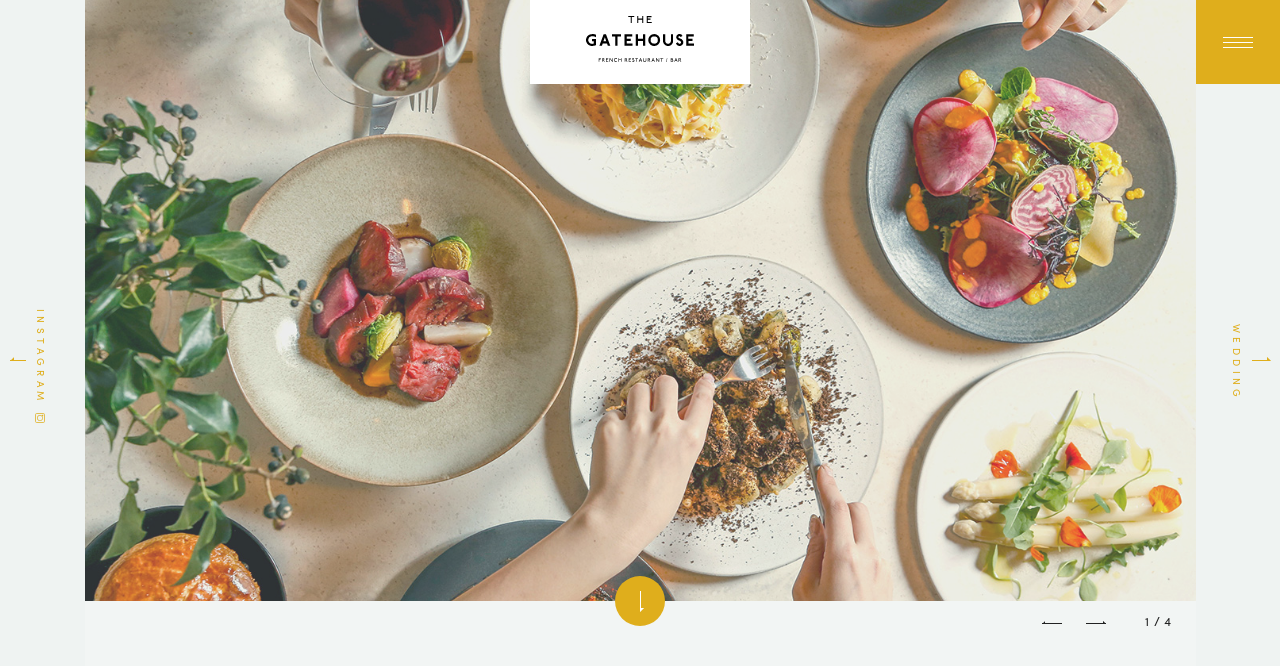

--- FILE ---
content_type: text/html; charset=UTF-8
request_url: https://thegatehouse.jp/menu/
body_size: 37545
content:
<!DOCTYPE html>
<html xmlns="http://www.w3.org/1999/xhtml" lang="ja">
<head>
    <!-- Google Tag Manager -->
    <script>(function(w,d,s,l,i){w[l]=w[l]||[];w[l].push({'gtm.start':
    new Date().getTime(),event:'gtm.js'});var f=d.getElementsByTagName(s)[0],
    j=d.createElement(s),dl=l!='dataLayer'?'&l='+l:'';j.async=true;j.src=
    'https://www.googletagmanager.com/gtm.js?id='+i+dl;f.parentNode.insertBefore(j,f);
    })(window,document,'script','dataLayer','GTM-PWMK24J');</script>
    <!-- End Google Tag Manager -->

    <meta charset="UTF-8">
    <!--[if lt IE 9]>
    <script src="http://ie7-js.googlecode.com/svn/version/2.1(beta4)/IE9.js"></script>
    <script src="js/html5.js"></script>
    <![endif]-->
    <title>MENU / COURCE │ THE GATEHOUSE</title>    <meta name="description" content="4月17日(月)、名古屋駅直結「名古屋JRゲートタワーホテル」15階に予約のとれない東京・青山の人気フレンチ「L’AS」兼子シェフ監修。全280席の大型のオールデイダイニング「THE GATEHOUSE」が誕生！">
    <meta name="keyword" content="THE GATEHOUSE,ゲートハウス,名古屋JRゲートタワー,JRゲートタワー,名古屋,NAGOYA">
    <meta name="viewport" content="width=device-width, initial-scale=1">
    <meta property="og:title" content="THE GATEHOUSE" />
    <meta property="og:type" content="website" />
    <meta property="og:url" content="http://thegatehouse.jp/" />
    <meta property="og:site_name" content="THE GATEHOUSE" />
    <meta property="og:description" content="4月17日(月)、名古屋駅直結「名古屋JRゲートタワーホテル」15階に予約のとれない東京・青山の人気フレンチ「L’AS」兼子シェフ監修。全280席の大型のオールデイダイニング「THE GATEHOUSE」が誕生！" />
    <meta property="og:image" content="http://thegatehouse.jp/resource/img/ogimg.jpg" />
    <link rel="icon" type="image/gif" href="/resource/img/common/favicon_32x32.gif" sizes="32x32">
              <link rel="icon" type="image/gif" href="/resource/img/common/favicon_16x16.gif" sizes="16x16">
              <link rel="apple-touch-icon" sizes="152x152" href="resource/img/apple-touch-icon.png">     <link rel="stylesheet" type="text/css" href="/resource/css/style_min.css">
    <script>
        // (function(i,s,o,g,r,a,m){i['GoogleAnalyticsObject']=r;i[r]=i[r]||function(){
        // (i[r].q=i[r].q||[]).push(arguments)},i[r].l=1*new Date();a=s.createElement(o),
        // m=s.getElementsByTagName(o)[0];a.async=1;a.src=g;m.parentNode.insertBefore(a,m)
        // })(window,document,'script','https://www.google-analytics.com/analytics.js','ga');

        // ga('create', 'UA-92787968-1', 'auto');
        // ga('send', 'pageview');
    </script>
    <script src="https://use.typekit.net/hyd2yjx.js"></script>
    <script>
    try {
        Typekit.load({
            async: true
        });
    } catch (e) {}
    </script>
        <script>
        var ajaxurl = 'https://thegatehouse.jp/wp/wp-admin/admin-ajax.php';
    </script>
    <style>
      .wpcf7-recaptcha, .wpcf7-jadgement_recaptcha{margin: 2.0rem auto 0;text-align: center;}
      .wpcf7-recaptcha>div, .wpcf7-jadgement_recaptcha>div{margin: 0 auto;}
      @media screen and (max-width: 768px) {
          .wpcf7-recaptcha, .wpcf7-jadgement_recaptcha{width: calc(100% + 4.0rem);margin: 2.0rem 0 0 -2.0rem;text-align: center;}
          #cont #pjax-wrap #contact .sec .contact-wrap .form-wrap02 {height: 1300px;}
      }
    </style>

<!-- All in One SEO Pack 2.3.12.2.1 by Michael Torbert of Semper Fi Web Design[-1,-1] -->
<link rel="canonical" href="https://thegatehouse.jp/menu/" />
			<script>
			(function(i,s,o,g,r,a,m){i['GoogleAnalyticsObject']=r;i[r]=i[r]||function(){
			(i[r].q=i[r].q||[]).push(arguments)},i[r].l=1*new Date();a=s.createElement(o),
			m=s.getElementsByTagName(o)[0];a.async=1;a.src=g;m.parentNode.insertBefore(a,m)
			})(window,document,'script','//www.google-analytics.com/analytics.js','ga');

			ga('create', 'UA-92787968-1', 'auto');
			
			ga('send', 'pageview');
			</script>
<!-- /all in one seo pack -->
<link rel='dns-prefetch' href='//s.w.org' />
		<script type="text/javascript">
			window._wpemojiSettings = {"baseUrl":"https:\/\/s.w.org\/images\/core\/emoji\/2.2.1\/72x72\/","ext":".png","svgUrl":"https:\/\/s.w.org\/images\/core\/emoji\/2.2.1\/svg\/","svgExt":".svg","source":{"concatemoji":"https:\/\/thegatehouse.jp\/wp\/wp-includes\/js\/wp-emoji-release.min.js?ver=4.7.27"}};
			!function(t,a,e){var r,n,i,o=a.createElement("canvas"),l=o.getContext&&o.getContext("2d");function c(t){var e=a.createElement("script");e.src=t,e.defer=e.type="text/javascript",a.getElementsByTagName("head")[0].appendChild(e)}for(i=Array("flag","emoji4"),e.supports={everything:!0,everythingExceptFlag:!0},n=0;n<i.length;n++)e.supports[i[n]]=function(t){var e,a=String.fromCharCode;if(!l||!l.fillText)return!1;switch(l.clearRect(0,0,o.width,o.height),l.textBaseline="top",l.font="600 32px Arial",t){case"flag":return(l.fillText(a(55356,56826,55356,56819),0,0),o.toDataURL().length<3e3)?!1:(l.clearRect(0,0,o.width,o.height),l.fillText(a(55356,57331,65039,8205,55356,57096),0,0),e=o.toDataURL(),l.clearRect(0,0,o.width,o.height),l.fillText(a(55356,57331,55356,57096),0,0),e!==o.toDataURL());case"emoji4":return l.fillText(a(55357,56425,55356,57341,8205,55357,56507),0,0),e=o.toDataURL(),l.clearRect(0,0,o.width,o.height),l.fillText(a(55357,56425,55356,57341,55357,56507),0,0),e!==o.toDataURL()}return!1}(i[n]),e.supports.everything=e.supports.everything&&e.supports[i[n]],"flag"!==i[n]&&(e.supports.everythingExceptFlag=e.supports.everythingExceptFlag&&e.supports[i[n]]);e.supports.everythingExceptFlag=e.supports.everythingExceptFlag&&!e.supports.flag,e.DOMReady=!1,e.readyCallback=function(){e.DOMReady=!0},e.supports.everything||(r=function(){e.readyCallback()},a.addEventListener?(a.addEventListener("DOMContentLoaded",r,!1),t.addEventListener("load",r,!1)):(t.attachEvent("onload",r),a.attachEvent("onreadystatechange",function(){"complete"===a.readyState&&e.readyCallback()})),(r=e.source||{}).concatemoji?c(r.concatemoji):r.wpemoji&&r.twemoji&&(c(r.twemoji),c(r.wpemoji)))}(window,document,window._wpemojiSettings);
		</script>
		<link rel='https://api.w.org/' href='https://thegatehouse.jp/wp-json/' />
<link rel='shortlink' href='https://thegatehouse.jp/?p=46' />
<link rel="alternate" type="application/json+oembed" href="https://thegatehouse.jp/wp-json/oembed/1.0/embed?url=https%3A%2F%2Fthegatehouse.jp%2Fmenu%2F" />
<link rel="alternate" type="text/xml+oembed" href="https://thegatehouse.jp/wp-json/oembed/1.0/embed?url=https%3A%2F%2Fthegatehouse.jp%2Fmenu%2F&#038;format=xml" />
</head>
<body>

    <!-- Google Tag Manager (noscript) -->
<noscript><iframe src="https://www.googletagmanager.com/ns.html?id=GTM-PWMK24J"
height="0" width="0" style="display:none;visibility:hidden"></iframe></noscript>
<!-- End Google Tag Manager (noscript) -->

<div id="pjax-layer"></div>
<div id="loading">
		<div class="progress-bar-wrap">
			<span id="progress-bar"></span>
		</div>
	<div id="caches">
		<img class="media-check" data-src="/resource/img/about/about_mv01@2x.jpg">
	    <img class="media-check" data-src="/resource/img/about/about_mv02@2x.jpg">
	    <img class="media-check" data-src="/resource/img/menu/menu_mv01@2x.jpg">
	    <img class="media-check" data-src="/resource/img/menu/menu_mv02@2x.jpg">
	    <img class="media-check" data-src="/resource/img/gallery/gallery_mv@2x.jpg">>
	    <img src="/resource/img/top/mv_sp.jpg">
	</div>
</div>
    <div id="cont" class="not-top">
        <div id="pjax-wrap">
            <div id="menu">
                <section id="sec01" class="sec width-fix sp-height-fix in-elm01">
                    <div id="fader" class="in-elm02">
                        <p class="img img05 width-fix"></p>
                        <p class="img img01 width-fix"></p>
                        <p class="img img03 width-fix"></p>
                        <p class="img img04 width-fix"></p>
                    </div>
                    <div class="nav">
                        <a href="#" class="arw-l"></a>
                        <a href="#" class="arw-r"></a>
                        <p class="indicator"></p>
                    </div>
                    <a href="#sec02" class="arw in-elm03"><span></span></a>
                </section>
                <section id="sec02" class="sec width-fix">
                    <div class="lead-wrap">
                        <h2 class="sub">MENU / COURSE</h2>
                        <p class="txt en">Located on the 15th floor hotel lobby of the Nagoya JR Gate Tower, THE GATEHOUSE offers all-day dining from breakfast to dinner. The menu created by the owner Chef Daisuke Kaneko of the famous French restaurant L'AS in Aoyama, Tokyo aims to showcase fresh local produce from Nagoya prefecture. With 280 seats including a lounge and terrace, we offer multiple dining options from a full course meal to comfortable bar or casual cafe dining. In the morning, we serve our signature egg sandwich using Nagoya Cochin, which is a popular photo opportunity for guest foodies.</p>
                        <p class="txt">名古屋JRゲートタワー15階のホテルロビーフロアに、モーニングからディナーまで終日利用できる大型オールデイダイニング「THE GATEHOUSE / ゲートハウス」がオープン。全てのフードメニューは、東京の女性を虜にしている予約のとれない東京・青山の人気フレンチ「L’AS(ラス)」のオーナーシェフ兼子大輔氏が監修。青山の「L’AS(ラス)」と同じメニューが食べられる約70席のレストランの他、カフェやバー利用もできるラウンジやテラスなど800㎡、全280席の大型のオールデイダイニングです。モーニングは、名古屋コーチンを使用したフォトジェニックな「卵サンド」や、名古屋の食材を使用した多彩な料理が並ぶブッフェをお楽しみ頂けます。</p>
                    </div>
                    <div class="list-wrap">
                        <h2 class="sub">MENU PDF</h2>
                        <dl class="list">
                            <dd>
                                                <a class="img" target="_blank" href="https://thegatehouse.jp/wp/wp-content/uploads/2017/04/Lunch_20260116.pdf">
                                                    <div class="txt-wrap">
                                                        <p class="txt">LUNCH</p>
                                                        <p class="open">OPEN PDF <span class="blank"></span></p>
                                                    </div>
                                                    <img class="lazy-load" data-src="https://thegatehouse.jp/wp/wp-content/uploads/2017/04/329fbea2daae371a6d4eececc14c7462.jpg">
                                                    <code class="loader"><span></span><span></span><span></span></code>
                                                </a>
                                            </dd><dd>
                                                <a class="img" target="_blank" href="https://thegatehouse.jp/wp/wp-content/uploads/2017/04/TeaTime_202601-.pdf">
                                                    <div class="txt-wrap">
                                                        <p class="txt">TEA TIME</p>
                                                        <p class="open">OPEN PDF <span class="blank"></span></p>
                                                    </div>
                                                    <img class="lazy-load" data-src="https://thegatehouse.jp/wp/wp-content/uploads/2017/04/tea.jpg">
                                                    <code class="loader"><span></span><span></span><span></span></code>
                                                </a>
                                            </dd><dd>
                                                <a class="img" target="_blank" href="https://thegatehouse.jp/wp/wp-content/uploads/2017/04/Course_20260107.pdf">
                                                    <div class="txt-wrap">
                                                        <p class="txt">DINNER COURSE</p>
                                                        <p class="open">OPEN PDF <span class="blank"></span></p>
                                                    </div>
                                                    <img class="lazy-load" data-src="https://thegatehouse.jp/wp/wp-content/uploads/2017/04/dd30fe74e6b1ce1b6097d9d90ce6f3bf.jpg">
                                                    <code class="loader"><span></span><span></span><span></span></code>
                                                </a>
                                            </dd><dd>
                                                <a class="img" target="_blank" href="https://thegatehouse.jp/wp/wp-content/uploads/2017/04/TGH-BAR_drink_A4_20251114.pdf">
                                                    <div class="txt-wrap">
                                                        <p class="txt">DRINK</p>
                                                        <p class="open">OPEN PDF <span class="blank"></span></p>
                                                    </div>
                                                    <img class="lazy-load" data-src="https://thegatehouse.jp/wp/wp-content/uploads/2017/04/drink.jpg">
                                                    <code class="loader"><span></span><span></span><span></span></code>
                                                </a>
                                            </dd><dd>
                                                <a class="img" target="_blank" href="https://thegatehouse.jp/wp/wp-content/uploads/2025/11/TGH-BAR_drink_A4_20251114_FIX.pdf">
                                                    <div class="txt-wrap">
                                                        <p class="txt">BAR</p>
                                                        <p class="open">OPEN PDF <span class="blank"></span></p>
                                                    </div>
                                                    <img class="lazy-load" data-src="https://thegatehouse.jp/wp/wp-content/uploads/2025/11/bar.jpg">
                                                    <code class="loader"><span></span><span></span><span></span></code>
                                                </a>
                                            </dd><dd>
                                                <a class="img" target="_blank" href="https://thegatehouse.jp/wp/wp-content/uploads/2017/11/BANQUET.pdf">
                                                    <div class="txt-wrap">
                                                        <p class="txt">PARTY PLAN</p>
                                                        <p class="open">OPEN PDF <span class="blank"></span></p>
                                                    </div>
                                                    <img class="lazy-load" data-src="https://thegatehouse.jp/wp/wp-content/uploads/2017/11/pdf_img_partyplan.jpg">
                                                    <code class="loader"><span></span><span></span><span></span></code>
                                                </a>
                                            </dd>                        </dl>
                    </div>

                    <footer id="footer">
	<a href="#" class="arw-footer"><span></span></a>
    <dl class="blank-list">
        <dd><a href="https://www.instagram.com/the_gatehouse/" target="_blank">INSTAGRAM</a></dd>
        <dd><a href="http://www.transit-web.com/" target="_blank">TRANSIT GROUP</a></dd>
        <dd><a href="https://transit-web-job.net/jobfind-pc/area/All?freeword=GATEHOUSE" target="_blank">RECRUIT</a></dd>
    </dl>
    <dl>
    	<dd><a href="/contact/" class="js-pjax">CONTACT</a></dd>
        <dd><a href="https://transitoperationservice.com/privacy-policy/" target="_blank">PRIVACY POLICY</a></dd>
    </dl>
    <small class="copy">Copyright© THE GATEHOUSE. <br class="pc-none">All Rights Reserved.</small>
    <script type='text/javascript' src='https://thegatehouse.jp/wp/wp-includes/js/wp-embed.min.js?ver=4.7.27'></script>

</footer>
                </section>
            </div>
        </div>

        <a href="#" class="menu-btn">
    <p class="bar"><span></span><span></span><span></span></p>
</a>
<nav id="nav">
    <div class="top-nav">
        <a href="https://www.tablecheck.com/shops/thegatehouse/reserve" target="_blank" class="reservation">
            <p>RESERVATION</p>
            <span class="blank"></span>
        </a>
        <a href="/" class="logo js-pjax">
            <svg xmlns="http://www.w3.org/2000/svg" viewBox="0 0 369.97 156">
                <path id="logo.svg" class="path" d="M2424.93,449.679c-0.69,0-5.61-.019-5.74,0l-0.15.037V452.7h4.36c0.05,0,.05.019,0.05,0.057v1.653c0,0.056-.03.075-0.09,0.075-0.21,0-4.25-.019-4.19,0a0.218,0.218,0,0,0-.13.133v5.736a0.065,0.065,0,0,1-.08.076h-1.61c-0.06,0-.07-0.02-0.07-0.056V447.951c0-.038.01-0.057,0.07-0.057h7.58c0.06,0,.08.019,0.08,0.057V449.6A0.065,0.065,0,0,1,2424.93,449.679Zm13.69,10.75h-1.97s-2.58-3.514-3.89-5.337h-1.69v5.261l-0.05.076h-1.67l-0.04-.114v-12.4l0.14-.019c0.59,0.019,1.51,0,2.21,0,2.17-.019,4.41.151,5.12,2.621a3.526,3.526,0,0,1-.56,3.152,3.259,3.259,0,0,1-1.46.969v0.077c1.41,1.842,2.66,3.778,4.03,5.64C2438.79,460.486,2438.67,460.373,2438.62,460.429Zm-7.47-10.769-0.08.056v3.553c1.04-.019,2.61.247,3.37-0.608a1.691,1.691,0,0,0,.44-1.519C2434.48,449.546,2432.39,449.66,2431.15,449.66Zm19.34,10.788h-7.86a0.224,0.224,0,0,1-.1-0.075v-12.4a0.088,0.088,0,0,1,.08-0.056h7.58c0.06,0,.07.018,0.07,0.056v1.653c0,0.057-.01.076-0.07,0.076h-5.75l-0.15.018v3h4.36c0.06,0,.06.019,0.06,0.057v1.652a0.075,0.075,0,0,1-.09.076h-4.27a0.1,0.1,0,0,0-.06.1v4.063h6.22c0.05,0,.05.019,0.05,0.058v1.653A0.061,0.061,0,0,1,2450.49,460.448Zm15.39-.095a0.065,0.065,0,0,1-.08.076h-1.77c-0.08,0-.06,0-0.08-0.038l-7.32-9.573v9.535a0.062,0.062,0,0,1-.07.076h-1.61c-0.06,0-.08-0.02-0.08-0.056v-12.4a0.064,0.064,0,0,1,.08-0.075h1.62a0.2,0.2,0,0,1,.15.075l7.4,9.63v-9.63a0.061,0.061,0,0,1,.07-0.075h1.61a0.071,0.071,0,0,1,.08.075v12.384Zm14.23-9.7c-1.74-1.121-4.46-1.672-6.33-.419a4.768,4.768,0,0,0-2.12,4.5,4.867,4.867,0,0,0,3.11,3.837c2.16,0.76,4.08-.228,5.79-1.386a0.438,0.438,0,0,1,.01.209v1.88a7.308,7.308,0,0,1-7.18.741,6.5,6.5,0,0,1-3.56-5.242,6.653,6.653,0,0,1,2.81-6.078,7.468,7.468,0,0,1,7.86.1l0.09,0.152,0.02,1.824C2480.54,450.894,2480.54,450.856,2480.11,450.648Zm15.18,9.761h-1.61c-0.06,0-.07,0-0.07-0.056v-5.906h-6.48l-0.08.075v5.831c0,0.056-.01.076-0.07,0.076h-1.61c-0.06,0-.07-0.02-0.07-0.076v-12.4c0-.057.01-0.076,0.07-0.076H2487c0.05,0,.05.038,0.05,0.076v0.075h0.02v4.463a0.2,0.2,0,0,0,.15.172h6.35l0.04-.057v-4.673a0.07,0.07,0,0,1,.07-0.056h1.65a0.039,0.039,0,0,1,.04.056v12.422C2495.37,460.409,2495.35,460.409,2495.29,460.409Zm20.95,0.02h-1.96s-2.59-3.514-3.9-5.337h-1.68v5.261l-0.06.076h-1.66l-0.04-.114v-12.4l0.13-.019c0.6,0.019,1.52,0,2.21,0,2.17-.019,4.42.151,5.13,2.621a3.557,3.557,0,0,1-.56,3.152,3.37,3.37,0,0,1-1.46.969v0.077c1.4,1.842,2.66,3.778,4.02,5.64C2516.41,460.486,2516.3,460.373,2516.24,460.429Zm-7.47-10.769-0.07.056v3.553c1.03-.019,2.6.247,3.37-0.608a1.714,1.714,0,0,0,.43-1.519C2512.11,449.546,2510.01,449.66,2508.77,449.66Zm19.72,10.788h-7.86a0.224,0.224,0,0,1-.1-0.075v-12.4a0.088,0.088,0,0,1,.08-0.056h7.58c0.05,0,.07.018,0.07,0.056v1.653a0.061,0.061,0,0,1-.07.076h-5.75l-0.15.018v3h4.36c0.06,0,.06.019,0.06,0.057v1.652a0.075,0.075,0,0,1-.09.076h-4.27a0.1,0.1,0,0,0-.06.1v4.063h6.22c0.05,0,.05.019,0.05,0.058v1.653A0.061,0.061,0,0,1,2528.49,460.448Zm10.31-1.045a3.8,3.8,0,0,1-6.49-1.386l1.42-.987c0.11,0.188.21,0.455,0.28,0.588a2.513,2.513,0,0,0,1.57,1.159,1.916,1.916,0,0,0,2.03-.817,2.12,2.12,0,0,0-.04-2.45,11.939,11.939,0,0,0-3.05-1.785,3.625,3.625,0,0,1-1.88-1.919,3.154,3.154,0,0,1,.47-2.754,3.326,3.326,0,0,1,3.5-1.234,3.618,3.618,0,0,1,2.23,1.766c-0.45.323-1.01,0.665-1.48,1.007a1.758,1.758,0,0,0-1.94-.95,1.263,1.263,0,0,0-.9.969,1.3,1.3,0,0,0,.71,1.386c1.55,0.817,3.63,1.273,4.34,3.248A4.122,4.122,0,0,1,2538.8,459.4Zm13.6-9.724c-1.39,0-3.97.019-3.97,0.019v10.655a0.065,0.065,0,0,1-.08.076h-1.63a0.049,0.049,0,0,1-.05-0.056V449.679h-3.78c-0.06,0-.08,0-0.08-0.057v-1.653a0.064,0.064,0,0,1,.08-0.075h9.52c0.06,0,.06.019,0.06,0.057v1.671C2552.47,449.679,2552.45,449.679,2552.4,449.679Zm14.04,10.75h-1.76c-0.06,0-.08.019-0.09-0.038l-1.17-2.963h-5.44l-1.16,2.963c-0.02.057-.04,0.038-0.1,0.038h-1.78c-0.05,0-.05-0.038-0.03-0.095l4.9-12.365a0.11,0.11,0,0,1,.09-0.075h1.6a0.265,0.265,0,0,1,.09.075l4.89,12.365C2566.49,460.391,2566.49,460.429,2566.44,460.429Zm-5.75-9.895-2,5.108h4.02Zm19.96,4.5a5.5,5.5,0,1,1-10.99,0v-7.066a0.061,0.061,0,0,1,.07-0.075h1.63c0.06,0,.06.019,0.06,0.057v7.065a3.736,3.736,0,1,0,7.47,0v-7.047a0.061,0.061,0,0,1,.07-0.075h1.63c0.06,0,.06.019,0.06,0.057v7.084Zm13.98,5.394h-1.96s-2.58-3.514-3.89-5.337h-1.69v5.261l-0.06.076h-1.66l-0.04-.114v-12.4l0.13-.019c0.6,0.019,1.52,0,2.21,0,2.17-.019,4.42.151,5.13,2.621a3.557,3.557,0,0,1-.56,3.152,3.314,3.314,0,0,1-1.46.969v0.077c1.4,1.842,2.66,3.778,4.02,5.64C2594.8,460.486,2594.69,460.373,2594.63,460.429Zm-7.46-10.769-0.08.056v3.553c1.03-.019,2.6.247,3.37-0.608a1.714,1.714,0,0,0,.43-1.519C2590.5,449.546,2588.4,449.66,2587.17,449.66Zm22.54,10.769h-1.76c-0.06,0-.08.019-0.1-0.038l-1.16-2.963h-5.45l-1.16,2.963c-0.01.057-.03,0.038-0.09,0.038h-1.78c-0.05,0-.05-0.038-0.04-0.095l4.91-12.365a0.11,0.11,0,0,1,.09-0.075h1.59a0.272,0.272,0,0,1,.1.075l4.88,12.365C2609.76,460.391,2609.76,460.429,2609.71,460.429Zm-5.75-9.895-2,5.108h4.02Zm20.91,9.819a0.065,0.065,0,0,1-.08.076h-1.77c-0.08,0-.06,0-0.08-0.038l-7.32-9.573v9.535a0.062,0.062,0,0,1-.07.076h-1.61c-0.06,0-.08-0.02-0.08-0.056v-12.4a0.064,0.064,0,0,1,.08-0.075h1.63a0.208,0.208,0,0,1,.15.075l7.39,9.63v-9.63a0.064,0.064,0,0,1,.08-0.075h1.6a0.071,0.071,0,0,1,.08.075v12.384Zm13.52-10.674c-1.39,0-3.97.019-3.97,0.019v10.655a0.062,0.062,0,0,1-.07.076h-1.63a0.052,0.052,0,0,1-.06-0.056V449.679h-3.78c-0.06,0-.08,0-0.08-0.057v-1.653a0.064,0.064,0,0,1,.08-0.075h9.53c0.05,0,.05.019,0.05,0.057v1.671C2638.46,449.679,2638.45,449.679,2638.39,449.679Zm11.68,11.282a0.233,0.233,0,0,1-.09.038h-1.22c-0.11-.019-0.03-0.134-0.03-0.134l2.69-12.971h1.28a0.176,0.176,0,0,0,.03.075C2652.02,452.147,2650.82,456.782,2650.07,460.961Zm21.68-1.406a4.251,4.251,0,0,1-2.77.854c-0.91,0-2.82.02-2.82,0.02h-1.48v-12.46l0.05-.075s1.43-.019,2.21,0c1.65-.019,3.3-0.1,4.27,1.387a3.013,3.013,0,0,1,.32,2.734,2.648,2.648,0,0,1-.84,1.12c-0.12.076-.14,0.115-0.02,0.152a3.674,3.674,0,0,1,2.39,2.64A3.5,3.5,0,0,1,2671.75,459.555Zm-5.31-9.876v3.058c0.13,0,.99.019,1.18,0a2.181,2.181,0,0,0,1.76-.627,1.551,1.551,0,0,0,.24-1.386C2669.26,449.318,2666.94,449.736,2666.44,449.679Zm1.66,4.824h-1.66v4.1c0.76,0,1.78.02,2.66-.019a2.042,2.042,0,0,0,1.66-.854,2.245,2.245,0,0,0,.09-2.014C2670.54,454.807,2669.21,454.56,2668.1,454.5Zm19.77,5.926h-1.76c-0.05,0-.07.019-0.09-0.038l-1.16-2.963h-5.45l-1.16,2.963c-0.02.057-.04,0.038-0.09,0.038h-1.78c-0.06,0-.06-0.038-0.04-0.095l4.91-12.365a0.11,0.11,0,0,1,.09-0.075h1.59a0.272,0.272,0,0,1,.1.075l4.88,12.365C2687.93,460.391,2687.93,460.429,2687.87,460.429Zm-5.74-9.895-2.01,5.108h4.03Zm18.46,9.895h-1.97s-2.58-3.514-3.89-5.337h-1.69v5.261l-0.05.076h-1.67l-0.04-.114v-12.4l0.13-.019c0.6,0.019,1.52,0,2.21,0,2.17-.019,4.42.151,5.13,2.621a3.557,3.557,0,0,1-.56,3.152,3.259,3.259,0,0,1-1.46.969v0.077c1.4,1.842,2.66,3.778,4.02,5.64C2700.75,460.486,2700.64,460.373,2700.59,460.429Zm-7.47-10.769-0.08.056v3.553c1.03-.019,2.6.247,3.37-0.608a1.686,1.686,0,0,0,.43-1.519C2696.45,449.546,2694.35,449.66,2693.12,449.66ZM2380.97,401.6a19.82,19.82,0,0,1,3.73-32.658,27.768,27.768,0,0,1,15.89-2.431,25.437,25.437,0,0,1,7.6,2.075l0.11,0.237c0,1.008,0,5.275.06,7.823-0.11.594-.76-0.177-1.17-0.236-6.01-3.259-14.72-4.683-20.5-.178-4.03,3.142-5.49,8.24-4.56,13.218a12.841,12.841,0,0,0,6.66,8.6,13.643,13.643,0,0,0,11.86.236v-7.172l-0.12-.178h-5.66c-0.18,0-.18.059-0.18-0.177v-7.528c0-.119,0-0.119.12-0.119h13.26c0.23,0,.29-0.059.29,0.3v20.212C2400.18,407.646,2388.15,408.239,2380.97,401.6Zm75.68,4.446h-7.71l-3.04-7.824h-14.49l-2.98,7.824h-8.41s-0.23.059-.11-0.3l14.37-38.587a0.419,0.419,0,0,1,.35-0.236h7.42c0.41,0,.29-0.06.46,0.295l14.55,38.349S2457.35,406.046,2456.65,406.046Zm-17.99-28.629-4.85,12.981h9.23Zm54.75-2.667c-3.74,0-7.36-.059-11.16,0,0,10.314.06,20.626,0.06,31,0,0.236-.11.3-0.35,0.3h-7.07c-0.23,0-.35,0-0.35-0.237,0-10.491,0-20.272.06-31.059h-11.27c-0.24,0-.35,0-0.35-0.237v-7.291a0.293,0.293,0,0,1,.35-0.295h30.14a0.236,0.236,0,0,1,.29.236v7.291C2493.76,374.691,2493.64,374.75,2493.41,374.75Zm13.14-7.883h25.3a0.308,0.308,0,0,1,.29.3v7.291c0,0.237-.06.355-0.29,0.355h-18.29v7.41h13.55c0.3,0,.3.118,0.3,0.3v7.231c0,0.237-.06.3-0.3,0.3h-13.2v8.18h18.75c0.24,0,.24.119,0.24,0.3v7.231c0,0.236-.06.3-0.3,0.3h-26.05c-0.23,0-.35,0-0.35-0.237V367.222A0.313,0.313,0,0,1,2506.55,366.867Zm70.57,39.179h-7.13c-0.18,0-.29,0-0.29-0.237v-16h-17.41c0,5.335.06,10.61,0,15.885,0,0.3-.06.356-0.29,0.356h-7.07c-0.24,0-.35,0-0.35-0.237V367.222a0.293,0.293,0,0,1,.35-0.295H2552c0.29,0,.29.118,0.29,0.236v14.819h17.41v-14.76a0.293,0.293,0,0,1,.35-0.295h7.07a0.236,0.236,0,0,1,.29.236V405.75C2577.41,405.986,2577.35,406.046,2577.12,406.046Zm30.9,0.83a20.363,20.363,0,1,1,20.03-20.389A20.246,20.246,0,0,1,2608.02,406.876Zm-0.06-32.778a12.36,12.36,0,1,0,12.15,12.329A12.268,12.268,0,0,0,2607.96,374.1Zm53.27,31.652a17.474,17.474,0,0,1-16.71-2.727c-3.56-2.963-6.42-7.113-6.54-11.736V367.222a0.247,0.247,0,0,1,.29-0.295h7.01s0.41-.178.41,0.355v24c0.29,3.319,3.51,6.758,6.66,7.587a9.947,9.947,0,0,0,9.81-2.43,11.274,11.274,0,0,0,2.93-8.358c-0.06-6.1-.06-18.67-0.06-20.864a0.258,0.258,0,0,1,.35-0.295h6.6a0.362,0.362,0,0,1,.52.355c-0.05,2.43-.05,16.122-0.05,23A17.471,17.471,0,0,1,2661.23,405.75Zm32.36,0.947a12.557,12.557,0,0,1-10.22-6.163,5.347,5.347,0,0,1-1-2.846c2.16-1.422,4.33-2.608,6.49-3.912a12.676,12.676,0,0,0,1.52,3.142,5.568,5.568,0,0,0,5.08,2.193c2.74-.474,5.2-3.912,3.8-6.639-1.87-3.556-6.08-3.852-9.29-5.452-4.09-2.076-7.01-6.283-6.84-10.788a10.842,10.842,0,0,1,7.54-9.779,11.863,11.863,0,0,1,13.73,5.69,0.673,0.673,0,0,1-.06.474s-5.2,3.556-6.02,3.734c-0.87-1.482-2.1-3.2-3.85-3.2-4.15-.06-5.09,3.911-2.75,6.163,4.38,2.964,10.46,2.786,13.61,7.942,2.28,3.675,2.86,8.892.59,12.745C2703.29,404.327,2699.02,407.054,2693.59,406.7Zm24.06-39.83h25.3a0.308,0.308,0,0,1,.29.3v7.291c0,0.237-.06.355-0.29,0.355h-18.29v7.41h13.56c0.29,0,.29.118,0.29,0.3v7.231c0,0.237-.06.3-0.29,0.3h-13.21v8.18h18.76c0.23,0,.23.119,0.23,0.3v7.231c0,0.236-.06.3-0.29,0.3h-26.06c-0.23,0-.35,0-0.35-0.237V367.222A0.313,0.313,0,0,1,2717.65,366.867Zm-178.42-58.085c-2.91,0-8.32.04-8.32,0.04v19.767a0.132,0.132,0,0,1-.16.159h-3.41a0.106,0.106,0,0,1-.12-0.119V308.782h-7.92c-0.12,0-.16,0-0.16-0.119V305.2a0.132,0.132,0,0,1,.16-0.159h19.97c0.11,0,.11.04,0.11,0.119v3.5C2539.38,308.782,2539.34,308.782,2539.23,308.782Zm30.91,19.926h-3.37c-0.12,0-.16,0-0.16-0.119v-11.1h-13.58l-0.15.159v10.939a0.132,0.132,0,0,1-.16.159h-3.38a0.129,0.129,0,0,1-.15-0.159V305.16a0.129,0.129,0,0,1,.15-0.16h3.42c0.12,0,.12.081,0.12,0.16v0.159h0.03v8.072a0.415,0.415,0,0,0,.32.358h13.3l0.08-.12V305.12a0.178,0.178,0,0,1,.16-0.12h3.45a0.084,0.084,0,0,1,.08.12v23.469C2570.3,328.708,2570.26,328.708,2570.14,328.708Zm28.6,0.08h-16.48a0.451,0.451,0,0,1-.2-0.159V305.2a0.178,0.178,0,0,1,.16-0.119h15.89c0.12,0,.16.039,0.16,0.119v3.463a0.132,0.132,0,0,1-.16.159h-12.05l-0.31.041v5.006h9.14c0.12,0,.12.04,0.12,0.119v3.463a0.161,0.161,0,0,1-.2.16h-8.94a0.2,0.2,0,0,0-.12.2v7.237h13.03c0.11,0,.11.04,0.11,0.119v3.464A0.129,0.129,0,0,1,2598.74,328.788Z" transform="translate(-2374.03 -305)" />
            </svg>
        </a>
    </div>
    <div class="left side-nav">
        <a href="/menu/" class="menu js-pjax">
            <p>MENU/COURSE</p>
            <span class="arw"></span>
        </a>
                <a href="https://www.instagram.com/the_gatehouse/" target="_blank" class="insta ">
            <p>INSTAGRAM</p>
            <span class="arw"></span>
            <span class="ico">
                <svg version="1.1" id="ico_insta.svg" xmlns="http://www.w3.org/2000/svg" xmlns:xlink="http://www.w3.org/1999/xlink" x="0px" y="0px" viewBox="0 0 15 15" style="enable-background:new 0 0 15 15;" xml:space="preserve">
                    <path class="path" d="M11.5,15h-8C1.6,15,0,13.4,0,11.5v-8C0,1.6,1.6,0,3.5,0h8C13.4,0,15,1.6,15,3.5v8C15,13.4,13.4,15,11.5,15zM3.5,1C2.1,1,1,2.1,1,3.5v8C1,12.9,2.1,14,3.5,14h8c1.4,0,2.5-1.1,2.5-2.5v-8C14,2.1,12.9,1,11.5,1H3.5z" />
                    <path class="path" d="M7.5,12C5,12,3,10,3,7.5S5,3,7.5,3S12,5,12,7.5S10,12,7.5,12z M7.5,4C5.6,4,4,5.6,4,7.5S5.6,11,7.5,11S11,9.4,11,7.5S9.4,4,7.5,4z" />
                    <path class="path" d="M11.5,2.5L11.5,2.5c0.6,0,1,0.4,1,1l0,0c0,0.6-0.4,1-1,1l0,0c-0.6,0-1-0.4-1-1l0,0C10.5,2.9,10.9,2.5,11.5,2.5z" />
                </svg>
            </span>
        </a>
                <a href="https://www.instagram.com/thegatehouse_wedding/" target="_blank" class="insta wedding">
            <p>INSTAGRAM</p>
            <span class="arw"></span>
            <span class="ico">
                <svg version="1.1" id="ico_insta.svg" xmlns="http://www.w3.org/2000/svg" xmlns:xlink="http://www.w3.org/1999/xlink" x="0px" y="0px" viewBox="0 0 15 15" style="enable-background:new 0 0 15 15;" xml:space="preserve">
                    <path class="path" d="M11.5,15h-8C1.6,15,0,13.4,0,11.5v-8C0,1.6,1.6,0,3.5,0h8C13.4,0,15,1.6,15,3.5v8C15,13.4,13.4,15,11.5,15zM3.5,1C2.1,1,1,2.1,1,3.5v8C1,12.9,2.1,14,3.5,14h8c1.4,0,2.5-1.1,2.5-2.5v-8C14,2.1,12.9,1,11.5,1H3.5z" />
                    <path class="path" d="M7.5,12C5,12,3,10,3,7.5S5,3,7.5,3S12,5,12,7.5S10,12,7.5,12z M7.5,4C5.6,4,4,5.6,4,7.5S5.6,11,7.5,11S11,9.4,11,7.5S9.4,4,7.5,4z" />
                    <path class="path" d="M11.5,2.5L11.5,2.5c0.6,0,1,0.4,1,1l0,0c0,0.6-0.4,1-1,1l0,0c-0.6,0-1-0.4-1-1l0,0C10.5,2.9,10.9,2.5,11.5,2.5z" />
                </svg>
            </span>
        </a>
            </div>
    <div class="right side-nav">
        <a href="/about/" class="about js-pjax">
            <p>ABOUT</p>
            <span class="arw"></span>
        </a>
        <a href="https://thegatehouse-wedding.jp/" target="_blank" class="reservation wedding">
            <p>WEDDING</p>
            <span class="arw"></span>
        </a>
        <!-- <a href="https://thegatehouse.official-wedding.jp/fair/" target="_blank" class="reservation fair">
            <p>フェア予約</p>
            <span class="arw"></span>
            <span class="blank"></span>
        </a> -->
    </div>
    <a href="https://thegatehouse-wedding.jp/" target="_blank" class="bottom-nav bottom-nav1">
        <p>WEDDING</p>
    </a>
    <a href="https://www.instagram.com/the_gatehouse/" target="_blank" class="bottom-nav bottom-nav2">
        <p>INSTAGRAM</p>
        <span class="ico">
            <svg version="1.1" id="ico_insta.svg" xmlns="http://www.w3.org/2000/svg" xmlns:xlink="http://www.w3.org/1999/xlink" x="0px" y="0px" viewBox="0 0 15 15" style="enable-background:new 0 0 15 15;" xml:space="preserve">
                <path class="path" d="M11.5,15h-8C1.6,15,0,13.4,0,11.5v-8C0,1.6,1.6,0,3.5,0h8C13.4,0,15,1.6,15,3.5v8C15,13.4,13.4,15,11.5,15zM3.5,1C2.1,1,1,2.1,1,3.5v8C1,12.9,2.1,14,3.5,14h8c1.4,0,2.5-1.1,2.5-2.5v-8C14,2.1,12.9,1,11.5,1H3.5z" />
                <path class="path" d="M7.5,12C5,12,3,10,3,7.5S5,3,7.5,3S12,5,12,7.5S10,12,7.5,12z M7.5,4C5.6,4,4,5.6,4,7.5S5.6,11,7.5,11S11,9.4,11,7.5S9.4,4,7.5,4z" />
                <path class="path" d="M11.5,2.5L11.5,2.5c0.6,0,1,0.4,1,1l0,0c0,0.6-0.4,1-1,1l0,0c-0.6,0-1-0.4-1-1l0,0C10.5,2.9,10.9,2.5,11.5,2.5z" />
            </svg>
        </span>
    </a>
    <small class="copy">Copyright© THE GATEHOUSE. All Rights Reserved.</small>
</nav>
<div id="sp-bottom-nav" class="width-fix">
    <a href="https://thegatehouse-wedding.jp/" target="_blank" class="reservation left wedding">
        <p>WEDDING</p>
    </a>
    <!-- <a href="https://thegatehouse.official-wedding.jp/fair/" target="_blank" class="reservation left fair">
        <p>フェア予約</p>
        <span class="blank"></span>
    </a> -->
        <a href="https://www.instagram.com/the_gatehouse/" target="_blank" class="insta right ">
        <p>INSTAGRAM</p>
        <span class="ico">
            <svg version="1.1" id="ico_insta.svg" xmlns="http://www.w3.org/2000/svg" xmlns:xlink="http://www.w3.org/1999/xlink" x="0px" y="0px" viewBox="0 0 15 15" style="enable-background:new 0 0 15 15;" xml:space="preserve">
                <path class="path" d="M11.5,15h-8C1.6,15,0,13.4,0,11.5v-8C0,1.6,1.6,0,3.5,0h8C13.4,0,15,1.6,15,3.5v8C15,13.4,13.4,15,11.5,15zM3.5,1C2.1,1,1,2.1,1,3.5v8C1,12.9,2.1,14,3.5,14h8c1.4,0,2.5-1.1,2.5-2.5v-8C14,2.1,12.9,1,11.5,1H3.5z" />
                <path class="path" d="M7.5,12C5,12,3,10,3,7.5S5,3,7.5,3S12,5,12,7.5S10,12,7.5,12z M7.5,4C5.6,4,4,5.6,4,7.5S5.6,11,7.5,11S11,9.4,11,7.5S9.4,4,7.5,4z" />
                <path class="path" d="M11.5,2.5L11.5,2.5c0.6,0,1,0.4,1,1l0,0c0,0.6-0.4,1-1,1l0,0c-0.6,0-1-0.4-1-1l0,0C10.5,2.9,10.9,2.5,11.5,2.5z" />
            </svg>
        </span>
    </a>
        <a href="https://www.instagram.com/thegatehouse_wedding/" target="_blank" class="insta right wedding">
        <p>INSTAGRAM</p>
        <span class="ico">
            <svg version="1.1" id="ico_insta.svg" xmlns="http://www.w3.org/2000/svg" xmlns:xlink="http://www.w3.org/1999/xlink" x="0px" y="0px" viewBox="0 0 15 15" style="enable-background:new 0 0 15 15;" xml:space="preserve">
                <path class="path" d="M11.5,15h-8C1.6,15,0,13.4,0,11.5v-8C0,1.6,1.6,0,3.5,0h8C13.4,0,15,1.6,15,3.5v8C15,13.4,13.4,15,11.5,15zM3.5,1C2.1,1,1,2.1,1,3.5v8C1,12.9,2.1,14,3.5,14h8c1.4,0,2.5-1.1,2.5-2.5v-8C14,2.1,12.9,1,11.5,1H3.5z" />
                <path class="path" d="M7.5,12C5,12,3,10,3,7.5S5,3,7.5,3S12,5,12,7.5S10,12,7.5,12z M7.5,4C5.6,4,4,5.6,4,7.5S5.6,11,7.5,11S11,9.4,11,7.5S9.4,4,7.5,4z" />
                <path class="path" d="M11.5,2.5L11.5,2.5c0.6,0,1,0.4,1,1l0,0c0,0.6-0.4,1-1,1l0,0c-0.6,0-1-0.4-1-1l0,0C10.5,2.9,10.9,2.5,11.5,2.5z" />
            </svg>
        </span>
    </a>
    </div>        <div id="grobal-menu">
    <a href="#" class="close-btn">
        <p class="bar"><span></span><span></span></p>
    </a>
    <div class="list-wrap">
        <dl class="list01">
            <dd><a href="/" class="menu-nav home js-pjax">HOME</a></dd>
            <dd><a href="/about/" class="menu-nav about js-pjax">ABOUT</a></dd>
            <dd><a href="/info/" class="menu-nav info js-pjax">INFORMATION/ACCESS</a></dd>
            <dd><a href="/menu/" class="menu-nav menu js-pjax">MENU/COURSE</a></dd>
            <dd><a href="/gallery/" class="menu-nav gallery js-pjax">GALLERY</a></dd>
            <dd><a href="https://thegatehouse-wedding.jp/" target="_blank" class="menu-nav wedding">WEDDING</a></dd>
            <dd><a href="/contact/" class="menu-nav contact js-pjax">CONTACT</a></dd>
        </dl>
        <dl class="list02">
            <dd>
                <a href="https://www.tablecheck.com/shops/thegatehouse/reserve" class="blank" target="_blank">
                    <p>RESERVATION</p>
                </a>
            </dd>
            <dd>
                <a href="https://www.instagram.com/the_gatehouse/" class="insta" target="_blank">
                    <p>INSTAGRAM</p>
                    <span class="ico">
                        <svg version="1.1" id="ico_insta.svg" xmlns="http://www.w3.org/2000/svg" xmlns:xlink="http://www.w3.org/1999/xlink" x="0px" y="0px" viewBox="0 0 15 15" style="enable-background:new 0 0 15 15;" xml:space="preserve">
                            <path class="path" d="M11.5,15h-8C1.6,15,0,13.4,0,11.5v-8C0,1.6,1.6,0,3.5,0h8C13.4,0,15,1.6,15,3.5v8C15,13.4,13.4,15,11.5,15zM3.5,1C2.1,1,1,2.1,1,3.5v8C1,12.9,2.1,14,3.5,14h8c1.4,0,2.5-1.1,2.5-2.5v-8C14,2.1,12.9,1,11.5,1H3.5z" />
                            <path class="path" d="M7.5,12C5,12,3,10,3,7.5S5,3,7.5,3S12,5,12,7.5S10,12,7.5,12z M7.5,4C5.6,4,4,5.6,4,7.5S5.6,11,7.5,11S11,9.4,11,7.5S9.4,4,7.5,4z" />
                            <path class="path" d="M11.5,2.5L11.5,2.5c0.6,0,1,0.4,1,1l0,0c0,0.6-0.4,1-1,1l0,0c-0.6,0-1-0.4-1-1l0,0C10.5,2.9,10.9,2.5,11.5,2.5z" />
                        </svg>
                    </span>
                </a>
            </dd>
        </dl>
    </div>
    <small class="copy">Copyright© THE GATEHOUSE. All Rights Reserved.</small>
</div>
    </div>

    <script src="https://code.jquery.com/jquery-1.9.1.min.js" type="text/javascript"></script>
<script src="https://cdnjs.cloudflare.com/ajax/libs/jquery.pjax/1.9.6/jquery.pjax.js" type="text/javascript"></script>
<script src="https://cdnjs.cloudflare.com/ajax/libs/jquery-easing/1.3/jquery.easing.min.js" type="text/javascript"></script>
<script src="https://cdnjs.cloudflare.com/ajax/libs/velocity/1.2.2/velocity.js" type="text/javascript"></script>
<script src="https://cdnjs.cloudflare.com/ajax/libs/jquery.imagesloaded/4.1.1/imagesloaded.pkgd.min.js" type="text/javascript"></script>
<script src="/resource/js/script_min.js" type="text/javascript"></script>
</body>

</html>


--- FILE ---
content_type: text/css
request_url: https://thegatehouse.jp/resource/css/style_min.css
body_size: 89612
content:
abbr,address,article,aside,audio,b,blockquote,body,canvas,caption,cite,code,dd,del,details,dfn,div,dl,dt,em,fieldset,figcaption,figure,footer,form,h1,h2,h3,h4,h5,h6,header,hgroup,html,i,iframe,img,ins,kbd,label,legend,li,mark,menu,nav,object,ol,p,pre,q,samp,section,small,span,strong,sub,summary,sup,table,tbody,td,tfoot,th,thead,time,tr,ul,var,video{font-size:100%;box-sizing:border-box;margin:0;padding:0;vertical-align:baseline;border:0;outline:0;background:0 0}article,aside,details,figcaption,figure,footer,header,hgroup,menu,nav,section{display:block}nav ul{list-style:none}blockquote,q{quotes:none}q:after,q:before{content:'';content:none}img{width:100%;vertical-align:bottom}a{font-size:100%;display:block;box-sizing:border-box;margin:0;padding:0;cursor:pointer;-webkit-transition:all .6s ease;transition:all .6s ease;vertical-align:baseline;text-decoration:none;color:#222;background:0 0}a:focus{outline:0}ins{text-decoration:none;color:#222;background-color:#ff9}mark{font-weight:700;font-style:italic;color:#222;background-color:#ff9}del{text-decoration:line-through}abbr[title],dfn[title]{cursor:help;border-bottom:1px dotted}table{border-spacing:0;border-collapse:collapse}hr{display:block;height:1px;margin:1em 0;padding:0;border:0;border-top:1px solid #ccc}span{display:block}input,select{vertical-align:middle}::-moz-selection{color:#fff;background:#dfae1c}::selection{color:#fff;background:#dfae1c}.hidden{overflow:hidden}.pc-none{display:none}.comp{position:absolute;z-index:1000;top:0;left:0;pointer-events:none;opacity:.4}body,html{font-family:'Yu Gothic',YuGothic,Meiryo,sans-serif;font-size:62.5%;font-weight:400;width:100%;height:100%;color:#222;background:#eff3f2}::-webkit-scrollbar{width:4px}::-webkit-scrollbar:horizontal{height:0}::-webkit-scrollbar-thumb{background:#dfae1c}#cont{position:relative;width:100%;height:100%}#cont.not-top #nav .top-nav{width:220px;height:84px;background:#fff}#cont.not-top #nav .top-nav .reservation{pointer-events:none;opacity:0}#cont.not-top #nav .top-nav .logo{pointer-events:visible;opacity:1}#cont.not-top #nav .side-nav .menu{pointer-events:none;opacity:0!important}#cont.not-top #nav .side-nav .insta{pointer-events:visible;opacity:1}#cont.not-top #nav .side-nav .about{pointer-events:none;opacity:0!important}#cont.not-top #nav .side-nav .reservation{pointer-events:visible;opacity:1}#cont.not-top #nav .copy{opacity:0}#cont.not-top #nav .bottom-nav{pointer-events:none;opacity:0}#cont #pjax-wrap{position:relative;width:100%;height:100%}#cont .menu-btn{position:fixed;z-index:80;top:0;right:0;overflow:hidden;width:84px;height:84px}#cont .menu-btn:before{position:absolute;top:0;left:0;display:block;width:100%;height:100%;content:'';opacity:0;background:#e6ecea;-webkit-transition:all 1.4s ease;transition:all 1.4s ease}#cont .menu-btn.is-close{opacity:0}#cont .menu-btn:hover:before{-webkit-transform:translate3d(0,0,0);transform:translate3d(0,0,0);opacity:1}#cont .menu-btn p{position:absolute;width:100%;height:100%}#cont .menu-btn p span{position:absolute;z-index:200;top:-10px;right:0;bottom:0;left:0;display:block;height:1px;margin:auto;-webkit-transition:all .3s cubic-bezier(.23,.91,.43,.99);transition:all .3s cubic-bezier(.23,.91,.43,.99);background:#222}#cont .menu-btn p span:nth-child(2){top:0;bottom:0;-webkit-transition-delay:.1s;transition-delay:.1s}#cont .menu-btn p span:nth-child(3){top:10px;-webkit-transition-delay:.2s;transition-delay:.2s}#cont .menu-btn .bar span{width:30px}#cont #sp-bottom-nav{display:none}#cont #nav{position:fixed;z-index:50;top:0;left:0;width:100%;height:100%;pointer-events:none;opacity:1;-webkit-transition:all 3s ease;transition:all 3s ease}#cont #nav a{font-family:sofia-pro,sans-serif;font-size:1rem;font-weight:700;position:absolute;width:100%;height:100%;pointer-events:visible;color:#222;-webkit-backface-visibility:hidden;backface-visibility:hidden}#cont #nav .top-nav{position:absolute;z-index:100;top:0;right:0;left:0;overflow:hidden;width:220px;height:84px;margin:auto;background:#dfae1c;-webkit-transition:all 1.4s ease;transition:all 1.4s ease}#cont #nav .top-nav:hover:before{opacity:1}#cont #nav .top-nav:hover .reservation p{color:#dfae1c}#cont #nav .top-nav:hover .reservation .blank:after,#cont #nav .top-nav:hover .reservation .blank:before{border:1px solid #dfae1c;background:#fff}#cont #nav .top-nav:hover .logo svg{fill:#dfae1c}#cont #nav .top-nav:before{position:absolute;top:0;left:0;display:block;width:100%;height:100%;content:'';opacity:0;background:#fff;-webkit-transition:all 1.4s ease;transition:all 1.4s ease}#cont #nav .top-nav .reservation{position:relative;width:100%;padding:35px 0;-webkit-transition:all 1.4s ease;transition:all 1.4s ease}#cont #nav .top-nav .reservation p{font-family:sofia-pro,sans-serif;font-weight:100;text-align:center;letter-spacing:4.4px;color:#fff;-webkit-transition:all 1.4s ease;transition:all 1.4s ease}#cont #nav .top-nav .reservation .blank{position:absolute;top:0;right:26px;bottom:0;width:10px;height:8px;margin:auto}#cont #nav .top-nav .reservation .blank:after,#cont #nav .top-nav .reservation .blank:before{position:absolute;display:block;width:6px;height:4px;content:'';border:1px solid #fff;background:#dfae1c;-webkit-transition:all 1.4s ease;transition:all 1.4s ease}#cont #nav .top-nav .reservation .blank:before{top:0;right:0}#cont #nav .top-nav .reservation .blank:after{bottom:0;left:0}#cont #nav .top-nav .logo{position:absolute;top:0;right:0;left:0;display:block;width:100%;max-width:220px;margin:auto;padding:16px 56px;pointer-events:none;opacity:0;-webkit-transition:all 1.4s ease;transition:all 1.4s ease}#cont #nav .top-nav .logo svg{display:block;width:100%;fill:#000;-webkit-transition:all 1.4s ease;transition:all 1.4s ease}#cont #nav .side-nav{position:absolute;z-index:30;top:0;bottom:0;overflow:hidden;width:84px;height:168px;margin:auto;text-align:center}#cont #nav .side-nav a{width:100%;height:100%;-webkit-transition:all 1.4s ease;transition:all 1.4s ease}#cont #nav .side-nav a:hover{opacity:.4!important}#cont #nav .side-nav a p{font-family:sofia-pro,sans-serif;font-size:1rem;font-weight:100;position:absolute;left:48px;height:14px;margin:auto;-webkit-transform:rotate(90deg);transform:rotate(90deg);-webkit-transform-origin:center center;transform-origin:0 0;text-align:center;letter-spacing:4.4px;-webkit-transition:all 1.4s ease;transition:all 1.4s ease}#cont #nav .left{left:0}#cont #nav .left .menu p{top:24px}#cont #nav .left .menu .arw{position:absolute;top:0;bottom:0;left:10px;display:block;width:16px;height:14px;margin:auto}#cont #nav .left .menu .arw:before{position:absolute;top:0;bottom:0;left:0;display:block;width:16px;height:1px;margin:auto;content:'';background:#222}#cont #nav .left .menu .arw:after{position:absolute;top:0;bottom:0;left:0;width:0;height:0;margin:auto;content:'';-webkit-transform:translate3d(0,-1px,0);transform:translate3d(0,-1px,0);border-width:0 0 4px 4px;border-style:solid;border-color:transparent transparent #222 transparent}#cont #nav .left .insta{pointer-events:none;opacity:0}#cont #nav .left .insta p{top:33px;color:#dfae1c}#cont #nav .left .insta .arw{position:absolute;top:0;bottom:0;left:10px;display:block;width:16px;height:14px;margin:auto}#cont #nav .left .insta .arw:before{position:absolute;top:0;bottom:0;left:0;display:block;width:16px;height:1px;margin:auto;content:'';background:#dfae1c}#cont #nav .left .insta .arw:after{position:absolute;top:0;bottom:0;left:0;width:0;height:0;margin:auto;content:'';-webkit-transform:translate3d(0,-1px,0);transform:translate3d(0,-1px,0);border-width:0 0 4px 4px;border-style:solid;border-color:transparent transparent #dfae1c transparent}#cont #nav .left .insta .ico{position:absolute;top:136px;left:35px;width:10px;height:12px;fill:#dfae1c}#cont #nav .right{right:0}#cont #nav .right .about p{top:59px}#cont #nav .right .about .arw{position:absolute;top:0;bottom:0;left:56px;display:block;width:16px;height:14px;margin:auto}#cont #nav .right .about .arw:before{position:absolute;top:0;bottom:0;left:0;display:block;width:16px;height:1px;margin:auto;content:'';background:#222}#cont #nav .right .about .arw:after{position:absolute;top:0;bottom:0;left:15px;width:0;height:0;margin:auto;content:'';-webkit-transform:translate3d(0,-1px,0);transform:translate3d(0,-1px,0);border-width:0 4px 4px 0;border-style:solid;border-color:transparent transparent #222 transparent}#cont #nav .right .reservation{pointer-events:none;opacity:0}#cont #nav .right .reservation p{top:28px;color:#dfae1c}#cont #nav .right .reservation .arw{position:absolute;top:0;bottom:0;left:56px;display:block;width:16px;height:14px;margin:auto}#cont #nav .right .reservation .arw:before{position:absolute;top:0;bottom:0;left:0;display:block;width:16px;height:1px;margin:auto;content:'';background:#dfae1c}#cont #nav .right .reservation .arw:after{position:absolute;top:0;bottom:0;left:15px;width:0;height:0;margin:auto;content:'';-webkit-transform:translate3d(0,-1px,0);transform:translate3d(0,-1px,0);border-width:0 4px 4px 0;border-style:solid;border-color:transparent transparent #dfae1c transparent}#cont #nav .right .reservation .blank{position:absolute;top:148px;left:36px;width:10px;height:8px;margin:auto}#cont #nav .right .reservation .blank:after,#cont #nav .right .reservation .blank:before{position:absolute;display:block;width:6px;height:4px;content:'';border:1px solid #dfae1c;background:#eff3f2;-webkit-transition:all 1.4s ease;transition:all 1.4s ease}#cont #nav .right .reservation .blank:before{top:0;right:0}#cont #nav .right .reservation .blank:after{bottom:0;left:0}#cont #nav .bottom-nav{position:absolute;z-index:50;right:0;bottom:0;left:0;overflow:hidden;width:220px;height:84px;margin:auto;background:#fff;-webkit-transition:all 1.4s ease;transition:all 1.4s ease}#cont #nav .bottom-nav:hover:before{opacity:1}#cont #nav .bottom-nav:hover p{color:#fff}#cont #nav .bottom-nav:hover .ico svg{fill:#fff}#cont #nav .bottom-nav:before{position:absolute;top:0;left:0;display:block;width:100%;height:100%;content:'';opacity:0;background:#dfae1c;-webkit-transition:all 1.4s ease;transition:all 1.4s ease}#cont #nav .bottom-nav p{font-family:sofia-pro,sans-serif;font-weight:100;position:relative;z-index:20;display:block;width:100%;padding:35px 0;text-align:center;letter-spacing:4.4px;color:#dfae1c;-webkit-transition:all 1.4s ease;transition:all 1.4s ease}#cont #nav .bottom-nav .ico{position:absolute;z-index:10;top:0;right:30px;bottom:0;width:10px;height:12px;margin:auto}#cont #nav .bottom-nav .ico svg{-webkit-transition:all 1.4s ease;transition:all 1.4s ease;fill:#dfae1c}#cont #nav .copy{font-family:sofia-pro,sans-serif;font-size:1rem;font-weight:100;position:absolute;z-index:50;bottom:36px;left:0;margin-left:61%;letter-spacing:2px;pointer-events:visible;color:#999;-webkit-transition:all 1.4s ease;transition:all 1.4s ease}#cont #video-wrap{position:absolute;top:0;right:0;bottom:0;left:0;display:block;overflow:hidden;margin:auto;opacity:0;opacity:1;background:#000;-webkit-transition:all 1.4s ease;transition:all 1.4s ease}#cont #video-wrap:after{position:absolute;top:0;left:0;display:block;width:100%;height:100%;content:'';opacity:.4;background:url(/resource/img/top/filter.gif) 0 0 repeat}#cont #video-wrap video{position:absolute;top:50%;left:50%;width:auto;min-width:100%;height:auto;min-height:100%;-webkit-transform:translateX(-50%) translateY(-50%);transform:translateX(-50%) translateY(-50%)}#cont #top-logo{position:absolute;z-index:1;top:0;right:0;bottom:0;left:0;overflow:hidden;width:462px;height:178px;margin:auto;padding:0 40px;-webkit-transition:all 4.5s ease;transition:all 4.5s ease}#cont #top-logo svg{position:absolute;top:0;right:0;left:0;margin:auto;fill:#fff}#cont #top-logo svg .path{width:100%}#cont #volume{position:absolute;bottom:100px;left:100px;width:25px;height:16px;cursor:pointer;background:url(/resource/img/top/volume.png) 0 0 no-repeat;background-size:8px 16px}#cont #volume span{font-size:1rem;font-style:normal;line-height:1.5;position:absolute;top:0;bottom:0;left:16px;display:block;height:15px;margin:auto;letter-spacing:2px;color:#fff}#cont #grobal-menu{position:fixed;z-index:100;top:0;right:0;bottom:0;left:0;display:table;width:100%;height:100%;margin:auto;-webkit-transition:all .8s;transition:all .8s;pointer-events:none;opacity:0;background:rgba(0,0,0,.86)}#cont #grobal-menu.is-open{pointer-events:visible;opacity:1}#cont #grobal-menu.is-open .list-wrap{-webkit-transform:scale(1);transform:scale(1)}#cont #grobal-menu.is-open .close-btn{opacity:1}#cont #grobal-menu .close-btn{position:fixed;z-index:200;top:0;right:0;overflow:hidden;width:84px;height:84px}#cont #grobal-menu .close-btn:before{display:none}#cont #grobal-menu .close-btn p{position:absolute;top:0;right:0;bottom:0;left:0;width:30px;height:30px;margin:auto}#cont #grobal-menu .close-btn p span{position:absolute;z-index:200;height:1px;-webkit-transition:all .3s cubic-bezier(.23,.91,.43,.99);transition:all .3s cubic-bezier(.23,.91,.43,.99);-webkit-transform:rotate(45deg);transform:rotate(45deg);background:#fff}#cont #grobal-menu .close-btn p span:nth-child(2){-webkit-transition-delay:.1s;transition-delay:.1s}#cont #grobal-menu .close-btn .bar span{top:4px;bottom:auto;left:4px;width:100%;-webkit-transform:rotate(45deg);transform:rotate(45deg);-webkit-transform-origin:0 0;transform-origin:0 0}#cont #grobal-menu .close-btn .bar span:nth-child(2){left:26px;-webkit-transform:rotate(135deg);transform:rotate(135deg)}#cont #grobal-menu .list-wrap{display:table-cell;width:100%;-webkit-transition:all 1.2s;transition:all 1.2s;-webkit-transform:scale(1.1);transform:scale(1.1);vertical-align:middle}#cont #grobal-menu .list-wrap .list01{width:62%;max-width:500px;margin:0 auto 22px}#cont #grobal-menu .list-wrap .list01 dd{margin-bottom:4px;text-align:center}#cont #grobal-menu .list-wrap .list01 dd a{font-family:sofia-pro,sans-serif;font-size:3.4rem;font-weight:700;position:relative;display:inline-block;text-align:center;letter-spacing:7px;color:#fff}#cont #grobal-menu .list-wrap .list01 dd a.is-current{pointer-events:none}#cont #grobal-menu .list-wrap .list01 dd a.is-current:before{opacity:1}#cont #grobal-menu .list-wrap .list01 dd a:before{position:absolute;top:26px;left:0;display:block;width:96%;height:4px;content:'';opacity:0;background:#fff}#cont #grobal-menu .list-wrap .list01 dd a:hover{color:#dfae1c}#cont #grobal-menu .list-wrap .list02{width:48%;max-width:400px;margin:0 auto;text-align:center}#cont #grobal-menu .list-wrap .list02 dd{position:relative;display:inline-block;margin-bottom:12px}#cont #grobal-menu .list-wrap .list02 dd:hover a{color:#dfae1c}#cont #grobal-menu .list-wrap .list02 dd:hover:before{background:#dfae1c}#cont #grobal-menu .list-wrap .list02 dd:before{position:absolute;bottom:0;left:0;display:block;width:97%;height:4px;content:'';background:#fff;-webkit-transition:all 1.4s ease;transition:all 1.4s ease}#cont #grobal-menu .list-wrap .list02 dd a{font-family:sofia-pro,sans-serif;font-size:3.4rem;font-weight:700;position:relative;text-align:center;letter-spacing:7px;color:#fff;-webkit-transition:all 1.4s ease;transition:all 1.4s ease}#cont #grobal-menu .list-wrap .list02 dd .blank:after,#cont #grobal-menu .list-wrap .list02 dd .blank:before{position:absolute;display:block;width:8px;height:6px;content:'';border:1px solid #fff;background:#000;-webkit-transition:all 1.4s ease;transition:all 1.4s ease}#cont #grobal-menu .list-wrap .list02 dd .blank:before{top:11px;right:-21px}#cont #grobal-menu .list-wrap .list02 dd .blank:after{top:14px;right:-18px}#cont #grobal-menu .list-wrap .list02 dd .insta .ico{position:absolute;top:10px;right:-22px;width:14px;height:14px}#cont #grobal-menu .list-wrap .list02 dd .insta .ico svg{position:absolute;top:0;left:0;width:100%;fill:#fff}#cont #grobal-menu .copy{font-family:sofia-pro,sans-serif;font-size:1rem;font-weight:700;position:absolute;bottom:36px;left:0;width:100%;text-align:center;letter-spacing:2px;color:#fff}#cont #about .sec-l{position:fixed;z-index:2;top:0;left:0;margin-left:84px}#cont #about .sec-r{position:relative;z-index:2;float:right;margin-right:84px;padding:234px 0 0;color:#222;background:#f2f5f4}#cont #about #fader{position:relative;overflow:hidden;height:100%;opacity:1}#cont #about #fader .img01{background-image:url(/resource/img/about/about_mv01@1x.jpg)}#cont #about #fader .img02{background-image:url(/resource/img/about/about_mv02@1x.jpg)}#cont #about #fader .img03{background-image:url(/resource/img/about/about_mv03@1x.jpg)}#cont #about #fader .img04{background-image:url(/resource/img/about/about_mv04@1x.jpg)}#cont #about #fader .img05{background-image:url(/resource/img/about/about_mv05@1x.jpg)}#cont #about #fader .img06{background-image:url(/resource/img/about/about_mv06@1x.jpg)}#cont #about #fader .img07{background-image:url(/resource/img/about/about_mv07@1x.jpg)}#cont #about #fader .img08{background-image:url(/resource/img/about/about_mv08@1x.jpg)}@media only screen and (-webkit-min-device-pixel-ratio:2),(min-resolution:2dppx),only screen and (min-height:800px){#cont #about #fader .img01{background-image:url(/resource/img/about/about_mv01@2x.jpg)}#cont #about #fader .img02{background-image:url(/resource/img/about/about_mv02@2x.jpg)}#cont #about #fader .img03{background-image:url(/resource/img/about/about_mv03@2x.jpg)}#cont #about #fader .img04{background-image:url(/resource/img/about/about_mv04@2x.jpg)}#cont #about #fader .img05{background-image:url(/resource/img/about/about_mv05@2x.jpg)}#cont #about #fader .img06{background-image:url(/resource/img/about/about_mv06@2x.jpg)}#cont #about #fader .img07{background-image:url(/resource/img/about/about_mv07@2x.jpg)}#cont #about #fader .img08{background-image:url(/resource/img/about/about_mv08@2x.jpg)}#cont #about #fader .img{background-repeat:no-repeat;background-position:center;background-size:cover}}#cont #about #fader .img{position:absolute;z-index:0;top:0;left:0;overflow:hidden;height:100%;pointer-events:none;opacity:0;background-repeat:no-repeat;background-position:center;background-size:cover;-webkit-transition:all 3s ease;transition:all 3s ease}#cont #about #fader .img.is-in{pointer-events:visible;opacity:1}#cont #about #fader .img img{width:auto;height:100%;min-height:100%}#cont #about .sec .sub{font-family:sofia-pro,sans-serif;font-size:2.4rem;font-weight:100;line-height:1.6;position:relative;width:70%;max-width:470px;margin:0 auto 60px;letter-spacing:5px}#cont #about .sec .article{position:relative;width:70%;max-width:470px;margin:0 auto 88px;padding-left:7%}#cont #about .sec .article.line-pat01:before{top:15px}#cont #about .sec .article.line-pat02:before{top:9px}#cont #about .sec .article.line-pat03:before{top:12px}#cont #about .sec .article:before{position:absolute;left:0;display:block;width:20px;height:1px;content:'';background:#222}#cont #about .sec .article a{-webkit-transition:all 1.4s ease;transition:all 1.4s ease}#cont #about .sec .article a:hover{opacity:.4}#cont #about .sec .article h3{font-family:sofia-pro,sans-serif;font-size:1.8rem;font-weight:100;line-height:1.4;margin-bottom:12px;letter-spacing:1.4px}#cont #about .sec .article .txt.en{font-family:sofia-pro,sans-serif;font-size:1.6rem;font-weight:100;line-height:1.7;margin-bottom:28px;text-align:left;letter-spacing:.4px}#cont #about .sec .article .txt{font-size:1.1rem;line-height:2;text-align:justify;letter-spacing:2.2px}#cont #about .sec .article .img{width:72%;margin-bottom:18px}#cont #about .sec .article .name{font-size:1.1rem;font-weight:700;margin-bottom:12px;letter-spacing:1.4px}#cont #about .sec .article .url{font-family:sofia-pro,sans-serif;font-size:1.1rem;font-weight:700;position:relative;display:inline-block;margin:0 auto;letter-spacing:1.4px;color:#222}#cont #about .sec .article .url:after,#cont #about .sec .article .url:before{position:absolute;right:-20px;display:block;width:6px;height:4px;content:'';border:1px solid #000;background:#eff3f2}#cont #about .sec .article .url:before{top:5px;right:-16px}#cont #about .sec .article .url:after{top:7px;right:-14px}#cont #about .sec .article .shop dd{margin-bottom:36px}#cont #about .sec .article .shop dd .head{font-family:sofia-pro,sans-serif;font-size:1.2rem;font-weight:100;margin-bottom:11px;letter-spacing:2.4px}#cont #about .sec .article .shop dd .txt{text-align:left;letter-spacing:1.2px}#cont #about .sec .article .shop dd a{font-family:sofia-pro,sans-serif;font-size:1.2rem;position:relative;display:inline-block;margin-top:14px;text-decoration:underline;letter-spacing:1px}#cont #about .sec .article .shop dd a:after,#cont #about .sec .article .shop dd a:before{position:absolute;right:-20px;display:block;width:6px;height:4px;content:'';border:1px solid;background:#eff3f2}#cont #about .sec .article .shop dd a:before{top:7px;right:-16px}#cont #about .sec .article .shop dd a:after{right:-14px;bottom:3px}#cont #about .sec #footer{position:relative;width:100%;height:130px;padding:40px 0 16px}#cont #about .sec #footer .arw-footer{position:absolute;top:-20px;right:0;left:0;width:40px;height:40px;margin:auto;-webkit-transform:rotate(-180deg);transform:rotate(-180deg);border-radius:100%;background:#dfae1c}#cont #about .sec #footer dl{display:table;float:none;overflow:hidden;width:72%;min-width:450px;margin:0 auto 8px;text-align:center}#cont #about .sec #footer dl dd a{font-family:sofia-pro,sans-serif;font-size:1rem;margin-right:0;padding:0 16px;letter-spacing:2px}#cont #about .sec #footer dl dd a:hover{opacity:.4}#cont #about .sec #footer .copy{float:none;margin:16px auto 4px;text-align:center}#cont #about .arw-center{position:fixed;z-index:3;top:0;right:0;bottom:0;left:0;width:50px;height:50px;margin:auto;pointer-events:none;border-radius:100%;background:#dfae1c}#cont #about .arw-center span{position:relative;display:block;width:100%;height:100%}#cont #about .arw-center span:before{position:absolute;top:0;right:0;bottom:0;left:0;display:block;width:1px;height:24px;margin:auto;content:'';background:#fff}#cont #about .arw-center span:after{position:absolute;right:0;bottom:12px;left:0;width:0;height:0;margin:auto;content:'';-webkit-transform:translate3d(2px,0,0);transform:translate3d(2px,0,0);border-width:4px 4px 0 0;border-style:solid;border-color:#fff transparent transparent transparent}#cont #menu #sec02{padding-top:170px;background:#f2f5f4}#cont #menu .sec{position:relative;margin:0 auto}#cont #menu .sec #fader{position:relative;overflow:hidden;height:100%}#cont #menu .sec #fader:before{display:block;padding-top:54.100000000000001%;content:''}#cont #menu .sec #fader .img01{background-image:url(/resource/img/menu/menu_mv01@1x.jpg)}#cont #menu .sec #fader .img02{background-image:url(/resource/img/menu/menu_mv02@1x.jpg)}#cont #menu .sec #fader .img03{background-image:url(/resource/img/menu/menu_mv03@1x.jpg)}#cont #menu .sec #fader .img04{background-image:url(/resource/img/menu/menu_mv04@1x.jpg)}@media only screen and (-webkit-min-device-pixel-ratio:2),(min-resolution:2dppx){#cont #menu .sec #fader .img01{background-image:url(/resource/img/menu/menu_mv01@2x.jpg)}#cont #menu .sec #fader .img02{background-image:url(/resource/img/menu/menu_mv02@2x.jpg)}#cont #menu .sec #fader .img03{background-image:url(/resource/img/menu/menu_mv03@2x.jpg)}#cont #menu .sec #fader .img04{background-image:url(/resource/img/menu/menu_mv04@2x.jpg)}}#cont #menu .sec #fader .img{position:absolute;z-index:0;top:0;left:0;overflow:hidden;height:100%;pointer-events:none;opacity:0;background-repeat:no-repeat;background-position:center;background-size:cover;-webkit-transition:all 3s ease;transition:all 3s ease}#cont #menu .sec #fader .img.is-in{pointer-events:visible;opacity:1}#cont #menu .sec #fader .img img{width:auto;height:100%;min-height:100%}#cont #menu .sec .nav{position:absolute;z-index:10;right:20px;bottom:-44px;overflow:hidden;width:146px;height:44px}#cont #menu .sec .nav .arw-l{position:relative;display:block;float:left;width:44px;height:100%}#cont #menu .sec .nav .arw-l:before{position:absolute;top:0;right:0;bottom:0;left:0;display:block;width:20px;height:1px;margin:auto;content:'';background:#222}#cont #menu .sec .nav .arw-l:after{position:absolute;top:0;bottom:0;left:12px;width:0;height:0;margin:auto;content:'';-webkit-transform:translate3d(0,-1px,0);transform:translate3d(0,-1px,0);border-width:0 0 3px 3px;border-style:solid;border-color:transparent transparent #222 transparent}#cont #menu .sec .nav .arw-r{position:relative;display:block;float:left;width:44px;height:100%}#cont #menu .sec .nav .arw-r:before{position:absolute;top:0;right:0;bottom:0;left:0;display:block;width:20px;height:1px;margin:auto;content:'';background:#222}#cont #menu .sec .nav .arw-r:after{position:absolute;top:0;right:12px;bottom:0;width:0;height:0;margin:auto;content:'';-webkit-transform:translate3d(0,-1px,0);transform:translate3d(0,-1px,0);border-width:3px 0 0 3px;border-style:solid;border-color:transparent transparent transparent #222}#cont #menu .sec .nav .indicator{font-family:sofia-pro,sans-serif;font-size:1.2rem;float:right;padding:11px 0;text-align:right;letter-spacing:5px}#cont #menu .lead-wrap{width:64%;margin:0 auto 172px}#cont #menu .lead-wrap .sub{font-family:sofia-pro,sans-serif;font-size:2.4rem;font-weight:100;margin-bottom:50px;text-align:center;letter-spacing:5px}#cont #menu .lead-wrap .txt.en{font-family:sofia-pro,sans-serif;font-size:1.6rem;font-weight:100;line-height:1.7;margin-bottom:40px;letter-spacing:.6px}#cont #menu .lead-wrap .txt{font-size:1.2rem;line-height:2.1;letter-spacing:.4px}#cont #menu .list-wrap{overflow:hidden;width:100%;margin-bottom:100px;text-align:center}#cont #menu .list-wrap .sub{font-family:sofia-pro,sans-serif;font-size:2.2rem;font-weight:100;position:relative;display:inline-block;margin-bottom:60px;letter-spacing:1.6px}#cont #menu .list-wrap .sub:before{position:absolute;bottom:-2px;left:0;display:block;width:100%;height:2px;content:'';background:#000}#cont #menu .list-wrap .list{overflow:hidden;width:92%;margin:0 auto}#cont #menu .list-wrap .list dd{position:relative;float:left;width:49.600000000000001%;margin-right:.8%;margin-bottom:46px}#cont #menu .list-wrap .list dd:nth-child(2n){margin-right:0}#cont #menu .list-wrap .list dd a{position:relative;overflow:hidden;width:100%;height:100%;background:#000}#cont #menu .list-wrap .list dd a:hover .txt-wrap .open{opacity:1}#cont #menu .list-wrap .list dd a:hover .txt-wrap .txt{opacity:0}#cont #menu .list-wrap .list dd a:hover img{opacity:1!important}#cont #menu .list-wrap .list dd a:before{display:block;padding-top:61.299999999999997%;content:''}#cont #menu .list-wrap .list dd a.is-in .txt-wrap{opacity:1}#cont #menu .list-wrap .list dd a.is-in img{opacity:.4}#cont #menu .list-wrap .list dd a .txt-wrap{position:absolute;z-index:10;top:0;bottom:0;width:100%;height:32px;margin:auto;text-align:center;opacity:0;-webkit-transition:all 1s ease;transition:all 1s ease}#cont #menu .list-wrap .list dd a .txt-wrap .open{font-family:sofia-pro,sans-serif;font-size:1.4rem;font-weight:100;line-height:1.4;position:absolute;z-index:10;right:0;left:0;display:inline-block;width:180px;margin:auto;padding:5px 0 7px;letter-spacing:4px;opacity:0;color:#fff;background:#dfae1c;-webkit-transition:all 1.4s ease;transition:all 1.4s ease}#cont #menu .list-wrap .list dd a .txt-wrap .open .blank{position:absolute;top:11px;right:20px;width:10px;height:8px;margin:auto}#cont #menu .list-wrap .list dd a .txt-wrap .open .blank:after,#cont #menu .list-wrap .list dd a .txt-wrap .open .blank:before{position:absolute;display:block;width:6px;height:4px;content:'';border:1px solid #fff;background:#dfae1c}#cont #menu .list-wrap .list dd a .txt-wrap .open .blank:before{top:0;right:0}#cont #menu .list-wrap .list dd a .txt-wrap .open .blank:after{top:2px;left:0}#cont #menu .list-wrap .list dd a .txt-wrap .txt{font-family:sofia-pro,sans-serif;font-size:1.4rem;font-weight:100;line-height:1.4;z-index:10;top:0;display:inline-block;padding:4px 30px 6px;letter-spacing:4px;color:#fff;border:1px solid #fff;-webkit-transition:all 1.4s ease;transition:all 1.4s ease}#cont #menu .list-wrap .list dd a img{position:absolute;top:0;left:0;min-width:100%;min-height:100%;opacity:0;-webkit-transition:all 2.4s ease;transition:all 2.4s ease}#cont #menu .list-wrap .list dd a .loader span{background:#fff}#cont #gallery .sec .arw,#cont #menu .sec .arw,#cont #wedding .sec .arw{position:absolute;z-index:3;right:0;bottom:-25px;left:0;width:50px;height:50px;margin:auto;border-radius:100%;background:#dfae1c}#cont #gallery .sec .arw span,#cont #menu .sec .arw span,#cont #wedding .sec .arw span{position:relative;display:block;width:100%;height:100%;-webkit-animation:arw 1s infinite alternate;animation:arw 1s infinite alternate}#cont #gallery .sec .arw span:before,#cont #menu .sec .arw span:before,#cont #wedding .sec .arw span:before{position:absolute;top:0;right:0;bottom:0;left:0;display:block;width:1px;height:20px;margin:auto;content:'';background:#fff}#cont #gallery .sec .arw span:after,#cont #menu .sec .arw span:after,#cont #wedding .sec .arw span:after{position:absolute;right:0;bottom:14px;left:0;width:0;height:0;margin:auto;content:'';-webkit-transform:translate3d(2px,0,0);transform:translate3d(2px,0,0);border-width:4px 4px 0 0;border-style:solid;border-color:#fff transparent transparent transparent}#cont #wedding #sec02{padding-top:170px;background:#f2f5f4}#cont #wedding .sec{position:relative;margin:0 auto}#cont #wedding .sec #mv{position:relative;overflow:hidden;height:100%;opacity:1}#cont #wedding .sec #mv:before{display:block;padding-top:54.100000000000001%;content:''}#cont #wedding .sec #mv .img{position:absolute;z-index:0;top:0;left:0;overflow:hidden;height:100%;background-image:url(/resource/img/wedding/wedding_mv@1x.jpg);background-repeat:no-repeat;background-position:center;background-size:cover}#cont #wedding .sec #mv .img img{width:auto;height:100%;min-height:100%}@media only screen and (-webkit-min-device-pixel-ratio:2),(min-resolution:2dppx){#cont #wedding .sec #mv .img{background-image:url(/resource/img/wedding/wedding_mv@2x.jpg);background-repeat:no-repeat;background-position:center;background-size:cover}}#cont #wedding .lead-wrap{width:64%;margin:0 auto 172px}#cont #wedding .lead-wrap .sub{font-family:sofia-pro,sans-serif;font-size:2.4rem;font-weight:100;margin-bottom:50px;text-align:center;letter-spacing:5px}#cont #wedding .lead-wrap .txt.en{font-family:sofia-pro,sans-serif;font-size:1.4rem;font-weight:100;line-height:1.7;margin-bottom:40px;letter-spacing:.6px}#cont #wedding .lead-wrap .txt{font-size:1.2rem;line-height:2.1;letter-spacing:.4px}#cont #wedding .list-wrap{margin-bottom:100px;text-align:center}#cont #wedding .list-wrap .list{overflow:hidden;width:92%;margin:0 auto}#cont #wedding .list-wrap .list dd{position:relative;float:left;width:32.799999999999997%;margin-right:.8%;margin-bottom:.8%}#cont #wedding .list-wrap .list dd:nth-child(3n){margin-right:0}#cont #wedding .list-wrap .list dd a{position:relative;width:100%;height:100%;-webkit-backface-visibility:hidden;backface-visibility:hidden}#cont #wedding .list-wrap .list dd a:hover .img{opacity:.2}#cont #wedding .list-wrap .list dd a:hover .txt{opacity:1}#cont #wedding .list-wrap .list dd a .img{position:relative;overflow:hidden;box-sizing:border-box;width:100%;height:100%;-webkit-transition:all .8s ease;background:#fff;-webkit-transition:all .8s ease;transition:all .8s ease}#cont #wedding .list-wrap .list dd a .img.is-in{background:0 0}#cont #wedding .list-wrap .list dd a .img.is-in img{opacity:1}#cont #wedding .list-wrap .list dd a .img:before{display:block;padding-top:61.299999999999997%;content:''}#cont #wedding .list-wrap .list dd a .img img{position:absolute;z-index:10;top:0;left:0;min-width:100%;min-height:100%;opacity:0;-webkit-transition:all .8s ease;transition:all .8s ease}#cont #wedding .list-wrap .list dd a .txt{font-family:sofia-pro,sans-serif;font-size:1.2rem;font-weight:100;position:absolute;bottom:0;left:0;width:88%;margin:0 0 6% 6%;text-align:left;letter-spacing:2px;opacity:0;color:#222;-webkit-transition:all .8s ease;transition:all .8s ease}#cont #wedding .list-wrap .list dd a .txt:before{position:absolute;right:0;bottom:5px;display:block;width:25px;height:1px;margin:auto;content:'';background:#222}#cont #wedding .list-wrap .list dd a .txt:after{position:absolute;right:0;bottom:2px;width:0;height:0;margin:auto;content:'';-webkit-transform:translate3d(0,-3px,0);transform:translate3d(0,-3px,0);border-width:4px 0 0 4px;border-style:solid;border-color:transparent transparent transparent #222}#cont #gallery #sec02{padding-top:170px;background:#f2f5f4}#cont #gallery .sec{position:relative;margin:0 auto}#cont #gallery .sec #mv{position:relative;overflow:hidden;height:100%;opacity:1}#cont #gallery .sec #mv:before{display:block;padding-top:54.100000000000001%;content:''}#cont #gallery .sec #mv .img{position:absolute;z-index:0;top:0;left:0;overflow:hidden;height:100%;background-image:url(/resource/img/gallery/gallery_mv@1x.jpg);background-repeat:no-repeat;background-position:center;background-size:cover}#cont #gallery .sec #mv .img img{width:auto;height:100%;min-height:100%}@media only screen and (-webkit-min-device-pixel-ratio:2),(min-resolution:2dppx){#cont #gallery .sec #mv .img{background-image:url(/resource/img/gallery/gallery_mv@2x.jpg);background-repeat:no-repeat;background-position:center;background-size:cover}}#cont #gallery .lead-wrap{width:64%;margin:0 auto 172px}#cont #gallery .lead-wrap .sub{font-family:sofia-pro,sans-serif;font-size:2.4rem;font-weight:100;margin-bottom:50px;text-align:center;letter-spacing:5px}#cont #gallery .lead-wrap .txt.en{font-family:sofia-pro,sans-serif;font-size:1.4rem;font-weight:100;line-height:1.7;margin-bottom:40px;letter-spacing:.6px}#cont #gallery .lead-wrap .txt{font-size:1.2rem;line-height:2.1;letter-spacing:.4px}#cont #gallery .list-wrap{margin-bottom:100px;text-align:center}#cont #gallery .list-wrap .list{overflow:hidden;width:92%;margin:0 auto}#cont #gallery .list-wrap .list dd{position:relative;float:left;width:32.799999999999997%;margin-right:.8%;margin-bottom:.8%}#cont #gallery .list-wrap .list dd:nth-child(3n){margin-right:0}#cont #gallery .list-wrap .list dd a{position:relative;width:100%;height:100%;-webkit-backface-visibility:hidden;backface-visibility:hidden}#cont #gallery .list-wrap .list dd a:hover .img{opacity:.2}#cont #gallery .list-wrap .list dd a:hover .txt{opacity:1}#cont #gallery .list-wrap .list dd a .img{position:relative;overflow:hidden;box-sizing:border-box;width:100%;height:100%;-webkit-transition:all .8s ease;background:#fff;-webkit-transition:all .8s ease;transition:all .8s ease}#cont #gallery .list-wrap .list dd a .img.is-in{background:0 0}#cont #gallery .list-wrap .list dd a .img.is-in img{opacity:1}#cont #gallery .list-wrap .list dd a .img:before{display:block;padding-top:61.299999999999997%;content:''}#cont #gallery .list-wrap .list dd a .img img{position:absolute;z-index:10;top:0;left:0;min-width:100%;min-height:100%;opacity:0;-webkit-transition:all .8s ease;transition:all .8s ease}#cont #gallery .list-wrap .list dd a .txt{font-family:sofia-pro,sans-serif;font-size:1.2rem;font-weight:100;position:absolute;bottom:0;left:0;width:88%;margin:0 0 6% 6%;text-align:left;letter-spacing:2px;opacity:0;color:#222;-webkit-transition:all .8s ease;transition:all .8s ease}#cont #gallery .list-wrap .list dd a .txt:before{position:absolute;right:0;bottom:5px;display:block;width:25px;height:1px;margin:auto;content:'';background:#222}#cont #gallery .list-wrap .list dd a .txt:after{position:absolute;right:0;bottom:2px;width:0;height:0;margin:auto;content:'';-webkit-transform:translate3d(0,-3px,0);transform:translate3d(0,-3px,0);border-width:4px 0 0 4px;border-style:solid;border-color:transparent transparent transparent #222}#cont #info .sec-l{position:relative;z-index:2;top:0;left:0;margin-left:84px;padding-top:200px}#cont #info .sec-r{position:fixed;z-index:2;top:0;right:0;float:right;margin-right:84px;padding-top:0;color:#222;background:#f2f5f4}#cont #info .arw-center{display:none}#cont #info #fader{position:relative;overflow:hidden;height:100%;opacity:1}#cont #info #fader .img01{background-image:url(/resource/img/info/info_img01@1x.jpg)}#cont #info #fader .img02{background-image:url(/resource/img/info/info_img02@1x.jpg)}#cont #info #fader .img03{background-image:url(/resource/img/info/info_img03@1x.jpg)}#cont #info #fader .img04{background-image:url(/resource/img/info/info_img04@1x.jpg)}@media only screen and (-webkit-min-device-pixel-ratio:2),(min-resolution:2dppx),only screen and (min-height:800px){#cont #info #fader .img01{background-image:url(/resource/img/info/info_img01@2x.jpg)}#cont #info #fader .img02{background-image:url(/resource/img/info/info_img02@2x.jpg)}#cont #info #fader .img03{background-image:url(/resource/img/info/info_img03@2x.jpg)}#cont #info #fader .img04{background-image:url(/resource/img/info/info_img04@2x.jpg)}}#cont #info #fader .img{position:absolute;z-index:0;top:0;left:0;overflow:hidden;height:100%;pointer-events:none;opacity:0;background-repeat:no-repeat;background-position:center;background-size:cover;-webkit-transition:all 3s ease;transition:all 3s ease}#cont #info #fader .img.is-in{pointer-events:visible;opacity:1}#cont #info #fader .img img{width:auto;height:100%;min-height:100%}#cont #info .screen-reader-text{display:none}#cont #info .sec{background:#f2f5f4}#cont #info .sec .sub{font-family:sofia-pro,sans-serif;font-size:2.4rem;font-weight:100;width:71%;margin:0 auto 60px;text-align:left;letter-spacing:5px}#cont #info .sec .article{position:relative;width:70%;max-width:470px;margin:0 auto 88px;padding-left:7%}#cont #info .sec .article.line-pat01:before{top:15px}#cont #info .sec .article.line-pat02:before{top:9px}#cont #info .sec .article.line-pat03:before{top:12px}#cont #info .sec .article:before{position:absolute;left:0;display:block;width:20px;height:1px;content:'';background:#222}#cont #info .sec .article a{-webkit-transition:all 1.4s ease;transition:all 1.4s ease}#cont #info .sec .article a:hover{opacity:.4}#cont #info .sec .article h3{font-family:sofia-pro,sans-serif;font-size:1.8rem;font-weight:100;line-height:1.4;margin-bottom:12px;letter-spacing:1.4px}#cont #info .sec .article .txt.en{font-family:sofia-pro,sans-serif;font-size:1.6rem;font-weight:100;line-height:1.7;margin-bottom:28px;text-align:left;letter-spacing:.4px}#cont #info .sec .article .txt{font-size:1.1rem;line-height:2;text-align:justify;letter-spacing:2.2px}#cont #info .sec .article .img{width:72%;margin-bottom:18px}#cont #info .sec .article .name{font-size:1.1rem;font-weight:700;margin-bottom:12px;letter-spacing:1.4px}#cont #info .sec .article .url{font-family:sofia-pro,sans-serif;font-size:1.1rem;font-weight:700;position:relative;display:inline-block;margin:20px auto;letter-spacing:1.4px;color:#222}#cont #info .sec .article .url:after,#cont #info .sec .article .url:before{position:absolute;right:-20px;display:block;width:6px;height:4px;content:'';border:1px solid #000;background:#eff3f2}#cont #info .sec .article .url:before{top:5px;right:-16px}#cont #info .sec .article .url:after{top:7px;right:-14px}#cont #info .sec .article .shop dd{margin-bottom:36px}#cont #info .sec .article .shop dd .head{font-family:sofia-pro,sans-serif;font-size:1.2rem;font-weight:100;margin-bottom:11px;letter-spacing:2.4px}#cont #info .sec .article .shop dd .txt{text-align:left;letter-spacing:1.2px}#cont #info .sec .article .shop dd a{font-family:sofia-pro,sans-serif;font-size:1.2rem;position:relative;display:inline-block;margin-top:14px;text-decoration:underline;letter-spacing:1px}#cont #info .sec .article .shop dd a:after,#cont #info .sec .article .shop dd a:before{position:absolute;right:-20px;display:block;width:6px;height:4px;content:'';border:1px solid;background:#eff3f2}#cont #info .sec .article .shop dd a:before{top:7px;right:-16px}#cont #info .sec .article .shop dd a:after{right:-14px;bottom:3px}#cont #info .sec .wrap{width:60%;max-width:660px;margin:0 auto 28%}#cont #info .sec .wrap .news dd{display:table;width:100%;margin-bottom:60px;padding-bottom:30px;border-bottom:1px solid #e7eae9}#cont #info .sec .wrap .news dd .date{font-family:sofia-pro,sans-serif;font-size:1.3rem;font-weight:100;display:block;width:100%;min-width:130px;margin-bottom:12px;vertical-align:top;letter-spacing:2px;color:#222}#cont #info .sec .wrap .news dd .txt-wrap{display:table-cell;vertical-align:top}#cont #info .sec .wrap .news dd .txt-wrap p{font-size:1.1rem;line-height:2;letter-spacing:1.2px;color:#222}#cont #info .sec .wrap .news dd .txt-wrap p a{font-weight:700;display:inline;text-decoration:underline;color:#dfae1c}#cont #info .sec #footer{position:relative;width:100%;height:130px;padding:40px 0 16px}#cont #info .sec #footer .arw-footer{position:absolute;top:-20px;right:0;left:0;width:40px;height:40px;margin:auto;-webkit-transform:rotate(-180deg);transform:rotate(-180deg);border-radius:100%;background:#dfae1c}#cont #info .sec #footer dl{display:table;float:none;overflow:hidden;width:72%;min-width:450px;margin:0 auto 8px;text-align:center}#cont #info .sec #footer dl dd a{font-family:sofia-pro,sans-serif;font-size:1rem;margin-right:0;padding:0 16px;letter-spacing:2px}#cont #info .sec #footer dl dd a:hover{opacity:.4}#cont #info .sec #footer .copy{float:none;margin:16px auto 4px;text-align:center}#cont #policy .sec{margin:0 auto;padding-top:210px;background:#f2f5f4}#cont #policy .sec .sub{font-family:sofia-pro,sans-serif;font-size:1.3rem;font-weight:100;margin-bottom:70px;text-align:center;letter-spacing:5px}#cont #policy .sec .wrap{width:52%;max-width:660px;margin:0 auto 100px}#cont #policy .sec .wrap .lead{font-size:1.1rem;line-height:2;margin-bottom:60px;letter-spacing:1.4px;color:#5a5a5a}#cont #policy .sec .wrap .txt-wrap{margin-bottom:30px}#cont #policy .sec .wrap .txt-wrap .title{font-size:1.1rem;font-weight:700;display:block;margin-bottom:10px;letter-spacing:.6px;color:#5a5a5a}#cont #policy .sec .wrap .txt-wrap .txt{font-size:1.1rem;font-weight:100;line-height:2;letter-spacing:.6px;color:#5a5a5a}#cont #contact .sec{position:relative;margin:0 auto;padding-top:210px;background:#f2f5f4}#cont #contact .sec .sub{font-family:sofia-pro,sans-serif;font-size:1.3rem;font-weight:100;margin-bottom:70px;text-align:center;letter-spacing:5px}#cont #contact .sec .require{position:relative}#cont #contact .sec .require:before{font-size:1.2rem;position:absolute;top:0;left:-10px;display:block;content:'*';color:#bc0505}#cont #contact .sec .contact-wrap .lead{font-size:1.2rem;line-height:2;margin-bottom:12px;text-align:center;letter-spacing:.6px}#cont #contact .sec .contact-wrap .require-txt{font-size:1.1rem;margin-bottom:96px;text-align:center;letter-spacing:.6px;color:#bc0505}#cont #contact .sec .contact-wrap .sub-wrap{margin-bottom:32px;text-align:center}#cont #contact .sec .contact-wrap .sub-wrap strong{font-family:sofia-pro,sans-serif;font-size:1.1rem;font-weight:100;letter-spacing:1.4px}#cont #contact .sec .contact-wrap .en{font-family:sofia-pro,sans-serif;font-size:1.1rem;font-weight:100;margin-top:28px;letter-spacing:1px}#cont #contact .sec .contact-wrap .jp{font-family:sofia-pro,sans-serif;font-size:1.1rem;letter-spacing:1px}#cont #contact .sec .contact-wrap .wpcf7-response-output{font-size:1.4rem;text-align:center;color:#bc0505}#cont #contact .sec .contact-wrap .screen-reader-response{display:none}#cont #contact .sec .contact-wrap .wpcf7-not-valid-tip{font-size:1rem;display:block!important;height:auto!important;margin-top:6px;color:#bc0505}#cont #contact .sec .contact-wrap .form-wrap01{position:relative;overflow:hidden;width:78%;max-width:880px;margin:0 auto 70px;margin-bottom:75px}#cont #contact .sec .contact-wrap .form-wrap01 .select-box{float:left;-webkit-box-sizing:border-box;box-sizing:border-box;width:49%;margin-right:2%;border:1px solid;border:1px solid #e2e9e6}#cont #contact .sec .contact-wrap .form-wrap01 .select-box:nth-child(2){margin-right:0}#cont #contact .sec .contact-wrap .form-wrap01 .select-box br{display:none}#cont #contact .sec .contact-wrap .form-wrap01 .select-box span{position:absolute;height:0;pointer-events:none;opacity:0}#cont #contact .sec .contact-wrap .form-wrap01 .select-box .check-css{font-size:1.4rem;position:relative;display:inline-block;width:100%;height:100%;cursor:pointer;vertical-align:middle}#cont #contact .sec .contact-wrap .form-wrap01 .select-box .check-css.is-checked:before{opacity:1}#cont #contact .sec .contact-wrap .form-wrap01 .select-box .check-css:before{position:absolute;z-index:10;top:29px;left:28px;display:block;width:5px;height:9px;content:'';-webkit-transition:opacity .2s linear;transition:opacity .2s linear;-webkit-transform:rotate(45deg);-ms-transform:rotate(45deg);transform:rotate(45deg);opacity:0;border-right:2px solid #dfae1c;border-bottom:2px solid #dfae1c}#cont #contact .sec .contact-wrap .form-wrap01 .select-box .check-css:after{position:absolute;top:30px;left:24px;display:block;width:14px;height:14px;content:'';background:#fff}#cont #contact .sec .contact-wrap .form-wrap01 .select-box .check-css .txt{margin-bottom:5px;padding-left:60px}#cont #contact .sec .contact-wrap .form-wrap01 .select-box .check-css .jp{margin-bottom:28px}#cont #contact .sec .contact-wrap .form-wrap02{position:relative;height:1300px}#cont #contact .sec .contact-wrap #form01{position:absolute;top:0;left:0;width:100%;pointer-events:none;opacity:0;-webkit-transition:all 1s ease;transition:all 1s ease}#cont #contact .sec .contact-wrap #form01.is-visible{pointer-events:visible;opacity:1}#cont #contact .sec .contact-wrap #form02{position:absolute;top:0;left:0;width:100%;pointer-events:none;opacity:0;-webkit-transition:all 1s ease;transition:all 1s ease}#cont #contact .sec .contact-wrap #form02.is-visible{pointer-events:visible;opacity:1}#cont #contact .sec .contact-wrap form{width:78%;max-width:880px;margin:0 auto 100px}#cont #contact .sec .contact-wrap form input{width:100%;cursor:pointer;border:none;border-radius:0;outline:0;-webkit-transition:all 1.4s ease;transition:all 1.4s ease}#cont #contact .sec .contact-wrap form input[type=email],#cont #contact .sec .contact-wrap form input[type=tel],#cont #contact .sec .contact-wrap form input[type=text]{font-size:1.4rem;height:40px;cursor:text;text-indent:4px}#cont #contact .sec .contact-wrap form .box{-webkit-box-sizing:border-box;box-sizing:border-box;padding:62px 12%;border:1px solid #e2e9e6}#cont #contact .sec .contact-wrap form .box .row{width:100%;margin-bottom:32px}#cont #contact .sec .contact-wrap form .box .row .cell .label{display:table;width:100%}#cont #contact .sec .contact-wrap form .box .row .cell .label .tit-wrap{position:relative;display:table-cell;width:30%;vertical-align:top}#cont #contact .sec .contact-wrap form .box .row .cell .label .tit-wrap .tit{margin-top:0;margin-bottom:4px}#cont #contact .sec .contact-wrap form .box .row .cell .label p{width:100%}#cont #contact .sec .contact-wrap form .box .row .cell .label span{width:100%;height:100%;vertical-align:top}#cont #contact .sec .contact-wrap form .box .row .cell .label .wpcf7-form-control-wrap textarea{font-size:1.4rem;width:100%;height:280px;border:none;outline:0}#cont #contact .sec .contact-wrap form .box .agree-wrap{overflow:hidden;margin:0 auto 24px;text-align:center}#cont #contact .sec .contact-wrap form .box .agree-wrap .check-txt{line-height:1.7;margin-top:0;margin-bottom:10px}#cont #contact .sec .contact-wrap form .box .agree-wrap .check-box{display:inline-block;margin:10px auto}#cont #contact .sec .contact-wrap form .box .agree-wrap .check-box span{display:block}#cont #contact .sec .contact-wrap form .box .agree-wrap .check-box input[type=checkbox]{position:absolute;display:block;width:20px;height:20px;pointer-events:none;opacity:1}#cont #contact .sec .contact-wrap form .box .agree-wrap .check-box .check-css{font-size:1rem;position:relative;display:inline-block;overflow:hidden;margin:0 auto;padding:0 0 0 30px;cursor:pointer;vertical-align:middle;letter-spacing:1px}#cont #contact .sec .contact-wrap form .box .agree-wrap .check-box .check-css.is-checked:before{opacity:1}#cont #contact .sec .contact-wrap form .box .agree-wrap .check-box .check-css:before{position:absolute;z-index:10;top:0;left:4px;display:block;width:5px;height:9px;content:'';-webkit-transition:opacity .2s linear;transition:opacity .2s linear;-webkit-transform:rotate(45deg);-ms-transform:rotate(45deg);transform:rotate(45deg);opacity:0;border-right:2px solid #dfae1c;border-bottom:2px solid #dfae1c}#cont #contact .sec .contact-wrap form .box .agree-wrap .check-box .check-css:after{position:absolute;top:1px;left:0;display:block;width:14px;height:14px;content:'';background:#fff}#cont #contact .sec .contact-wrap form .box .agree-wrap .check-box .check-css .txt{margin-bottom:5px}#cont #contact .sec .contact-wrap form .box .agree-wrap .check-box .check-css .jp{margin-bottom:0}#cont #contact .sec .contact-wrap form .box .policy-btn{text-align:center}#cont #contact .sec .contact-wrap form .box .policy-btn a{font-family:sofia-pro,sans-serif;font-size:1.1rem;text-decoration:underline;letter-spacing:1.6px;color:#dfae1c}#cont #contact .sec .contact-wrap form .submit-btn{width:100%;margin:40px 0}#cont #contact .sec .contact-wrap form .submit-btn .wpcf7-submit{font-family:sofia-pro,sans-serif;width:100%;padding:20px 0;letter-spacing:2px;color:#fff;border-radius:0;background:#dfae1c;-webkit-appearance:none;-webkit-transition:all 1.4s ease;transition:all 1.4s ease}#cont #contact .sec .contact-wrap form .submit-btn .wpcf7-submit.is-none{pointer-events:none;color:#222;background:#d4d4d4}#cont #contact .sec .contact-wrap form .submit-btn .wpcf7-submit:hover{opacity:.6}#footer{position:relative;width:100%;height:62px;padding:24px 0;background:#eff3f2}#footer .arw-footer{position:absolute;top:-20px;right:0;left:0;width:40px;height:40px;margin:auto;-webkit-transform:rotate(-180deg);transform:rotate(-180deg);border-radius:100%;background:#dfae1c}#footer .arw-footer span{position:relative;display:block;width:100%;height:100%}#footer .arw-footer span:before{position:absolute;top:0;right:0;bottom:0;left:0;display:block;width:1px;height:16px;margin:auto;content:'';background:#fff}#footer .arw-footer span:after{position:absolute;right:0;bottom:12px;left:0;width:0;height:0;margin:auto;content:'';-webkit-transform:translate3d(2px,0,0);transform:translate3d(2px,0,0);border-width:4px 4px 0 0;border-style:solid;border-color:#fff transparent transparent transparent}#footer .blank-list dd{padding:0}#footer .blank-list dd a:after,#footer .blank-list dd a:before{position:absolute;right:-20px;display:block;width:4px;height:2px;content:'';border:1px solid #999;background:#eff3f2}#footer .blank-list dd a:before{top:4px;right:6px}#footer .blank-list dd a:after{top:6px;right:8px}#footer dl{display:table;float:left}#footer dl dd{display:inline-block}#footer dl dd a{font-family:sofia-pro,sans-serif;font-size:1rem;position:relative;margin-right:6px;padding:0 16px 0 0;letter-spacing:1.8px;color:#999}#footer dl dd a:hover{opacity:.4}#footer .copy{font-family:sofia-pro,sans-serif;font-size:1rem;font-weight:100;display:block;float:right;letter-spacing:1.4px;opacity:1;color:#999}#modal{position:fixed;z-index:100;top:0;left:0;display:table;width:100%;height:100%;pointer-events:none;opacity:0;background:#fff}#modal .modal-wrap{display:table-cell;vertical-align:middle}#modal .modal-wrap #modal-close-wrap{position:absolute;z-index:10;top:0;left:0;width:100%;height:100%;cursor:default}#modal .modal-wrap #modal-close-wrap #modal-close{position:absolute;top:40px;right:40px;width:40px;height:40px;cursor:pointer;border-radius:100%;background:#dfae1c}#modal .modal-wrap #modal-close-wrap #modal-close span{position:absolute;top:0;right:0;bottom:0;left:0;display:block;width:20px;height:1px;margin:auto;content:'';-webkit-transform:rotate(45deg);transform:rotate(45deg);-webkit-transform-origin:center center;transform-origin:center center;background:#fff}#modal .modal-wrap #modal-close-wrap #modal-close span:nth-child(2){position:absolute;top:0;right:0;bottom:0;left:0;display:block;width:20px;height:1px;margin:auto;content:'';-webkit-transform:rotate(135deg);transform:rotate(135deg);-webkit-transform-origin:center center;transform-origin:center center;background:#fff}#modal .modal-wrap .modal{position:relative;z-index:20;width:60%;max-width:1200px;margin:0 auto}#modal .modal-wrap .modal #change-wrap{opacity:0}#modal .modal-wrap .modal .loader{position:fixed}#modal .modal-wrap .modal .sub{font-family:sofia-pro,sans-serif;font-size:1.2rem;font-weight:100;line-height:1.4;display:block;width:100%;margin-bottom:30px;text-align:center;letter-spacing:1.8px}#modal .modal-wrap .modal .modal-img-wrap{position:relative;width:100%}#modal .modal-wrap .modal .modal-img-wrap:before{display:block;padding-top:61.700000000000003%;content:''}#modal .modal-wrap .modal .modal-img-wrap img{position:absolute;z-index:5;top:0;left:0;width:100%}#modal .modal-wrap .modal .modal-img-wrap .modal-arw{position:absolute;z-index:10;top:0;width:50%;height:100%}#modal .modal-wrap .modal .modal-img-wrap .arw-l{left:0}#modal .modal-wrap .modal .modal-img-wrap .arw-r{right:0}#modal .modal-wrap .modal .arw-wrap{width:128px;height:40px;margin:6px auto}#modal .modal-wrap .modal .arw-wrap .arw-l{position:relative;display:block;float:left;width:64px;height:100%}#modal .modal-wrap .modal .arw-wrap .arw-l:before{position:absolute;top:0;right:0;bottom:0;left:0;display:block;width:40px;height:1px;margin:auto;content:'';background:#222}#modal .modal-wrap .modal .arw-wrap .arw-l:after{position:absolute;top:0;bottom:0;left:12px;width:0;height:0;margin:auto;content:'';-webkit-transform:translate3d(0,-2px,0);transform:translate3d(0,-2px,0);border-width:0 0 4px 4px;border-style:solid;border-color:transparent transparent #222 transparent}#modal .modal-wrap .modal .arw-wrap .arw-r{position:relative;display:block;float:left;width:64px;height:100%}#modal .modal-wrap .modal .arw-wrap .arw-r:before{position:absolute;top:0;right:0;bottom:0;left:0;display:block;width:40px;height:1px;margin:auto;content:'';background:#222}#modal .modal-wrap .modal .arw-wrap .arw-r:after{position:absolute;top:0;right:12px;bottom:0;width:0;height:0;margin:auto;content:'';-webkit-transform:translate3d(0,-2px,0);transform:translate3d(0,-2px,0);border-width:4px 0 0 4px;border-style:solid;border-color:transparent transparent transparent #222}.is-in .loader{opacity:0}.loader{position:absolute;top:0;right:0;bottom:0;left:0;width:22px;height:4px;margin:auto;-webkit-transition:all 1s ease;transition:all 1s ease}.loader span{position:absolute;top:0;right:0;left:0;width:4px;height:4px;margin:auto;content:'';-webkit-animation:loader 1.8s infinite ease-in-out;animation:loader 1.8s infinite ease-in-out;-webkit-animation-delay:.2s;animation-delay:.2s;background:#000}.loader span:first-child{right:auto;left:0;-webkit-animation-delay:0;animation-delay:0}.loader span:last-child{right:0;left:auto;-webkit-animation-delay:.4s;animation-delay:.4s}@-webkit-keyframes loader{0%,100%,80%{opacity:0}40%{opacity:1}}@keyframes loader{0%,100%,80%{opacity:0}40%{opacity:1}}#pjax-layer{position:fixed;z-index:50;top:0;left:0;width:100%;height:100%;pointer-events:none;opacity:0;background:#eff3f2}#loading{position:fixed;z-index:300;top:0;left:0;width:100%;height:100%;background:#eff3f2}#loading .progress-bar-wrap{position:absolute;top:0;bottom:0;left:0;width:100%;height:1px;margin:auto;-webkit-transition:all .8s ease-out;transition:all .8s ease-out;background:#fff}#loading .progress-bar-wrap #progress-bar{position:absolute;top:0;left:0;width:0;height:1px;background:#dfae1c}#loading #caches{display:none}@media screen and (max-width:1280px){#cont #about .sec .article{width:84%;max-width:100%}#cont #about .sec .article .sub:before{width:32%}#cont #about .arw-center{width:40px;height:40px}#cont #about .arw-center span:before{height:16px}#cont #about .arw-center span:after{bottom:12px;-webkit-transform:translate3d(2px,0,0);transform:translate3d(2px,0,0)}#cont #nav .copy{display:none}}@media screen and (max-width:1024px){#cont #pjax-wrap.not-top #nav .menu-btn p span{background:#222}#cont .menu-btn{width:60px;height:60px}#cont #nav .top-nav{width:220px;height:60px!important}#cont #nav .top-nav .reservation{padding:23px 0}#cont #nav .top-nav .logo{position:absolute;display:block;width:100%;margin:0;padding:12px 68px}#cont #nav .top-nav .logo svg{width:100%;fill:#000}#cont #nav .bottom-nav{height:60px}#cont #nav .bottom-nav p{padding:23px 0}#cont #grobal-menu .close-btn{width:60px;height:60px}#cont #grobal-menu .close-btn:hover .bar p{width:100%;opacity:1}#cont #grobal-menu .close-btn .menu-btn .bar span{width:24px}#cont #grobal-menu .close-btn .menu-btn:hover .bar span{-webkit-transform:translate3d(0,0,0)!important;transform:translate3d(0,0,0)!important;opacity:1}#cont #grobal-menu .close-btn .menu-btn .second{display:none}#cont #footer{height:210px;padding:45px 0 14px;text-align:center}#cont #footer .arw-footer span:before{height:14px}#cont #footer .arw-footer span:after{bottom:12px;-webkit-transform:translate3d(1px,0,0);transform:translate3d(1px,0,0);border-width:3px 3px 0 0}#cont #footer .blank-list dd a:before{top:7px;right:-12px}#cont #footer .blank-list dd a:after{top:9px;right:-10px}#cont #footer dl{display:block;width:100%;min-width:0;margin:0 auto}#cont #footer dl dd{display:block!important;margin-bottom:2px;padding-bottom:0}#cont #footer dl dd a{display:inline-block;padding:2px 0}#cont #footer .copy{width:100%;margin:20px auto}#cont #about .sec-l{margin-left:60px}#cont #about .sec-r{margin-right:60px}#cont #about .sec .article{width:72%;padding:0}#cont #about .sec .article:before{left:-30px;width:10px}#cont #about .sec #footer{height:210px;padding:45px 0 14px}#cont #about .sec #footer .blank-list dd a:before{top:7px;right:-10px}#cont #about .sec #footer .blank-list dd a:after{top:9px;right:-8px}#cont #about .sec #footer dl{display:block;width:100%;min-width:0;margin:0 auto 10px}#cont #about .sec #footer dl dd{display:block}#cont #about .sec #footer dl dd a{display:inline-block;padding:2px 0}#cont #menu .sec .lead-wrap{width:88%}#cont #gallery .sec .lead-wrap,#cont #wedding .sec .lead-wrap{width:88%}#cont #nav .side-nav{width:60px;height:158px}#cont #nav .side-nav a p{left:38px}#cont #nav .left .insta p{top:22px}#cont #nav .left .insta .ico{left:25px}#cont #nav .left .insta .arw{display:none}#cont #nav .right .reservation p{top:22px}#cont #nav .right .reservation .arw{display:none}#cont #nav .right .reservation .blank{left:25px}}@media screen and (max-width:768px){.pc-none{display:block}.sp-none{display:none}#cont.not-top #nav .top-nav{position:fixed;pointer-events:visible;opacity:1}#cont.not-top #sp-bottom-nav{pointer-events:visible;opacity:1}#cont #sp-bottom-nav{position:fixed;z-index:70;bottom:0;left:16px;display:block;height:48px;pointer-events:none;opacity:0;-webkit-transition:all 1.2s ease;transition:all 1.2s ease}#cont #sp-bottom-nav a{font-family:sofia-pro,sans-serif;font-size:1rem;position:relative;float:left;box-sizing:border-box;width:50%;height:100%;padding:17px 0;text-align:center;letter-spacing:2.4px}#cont #sp-bottom-nav .left{color:#fff;background:#dfae1c}#cont #sp-bottom-nav .left .blank{position:absolute;top:22px;right:12px;width:9px;height:7px;margin:auto}#cont #sp-bottom-nav .left .blank:after,#cont #sp-bottom-nav .left .blank:before{position:absolute;display:block;width:5px;height:3px;content:'';border:1px solid #fff;background:#dfae1c}#cont #sp-bottom-nav .left .blank:before{top:0;right:0}#cont #sp-bottom-nav .left .blank:after{bottom:0;left:0}#cont #sp-bottom-nav .right{color:#dfae1c;background:#fff}#cont #sp-bottom-nav .right .ico{position:absolute;top:17px;right:12px;width:8px;height:8px;fill:#dfae1c}#cont #pjax-wrap{margin-top:0}#cont #pjax-wrap #gallery #sec01,#cont #pjax-wrap #menu #sec01,#cont #pjax-wrap #wedding #sec01{margin-top:48px}#cont #pjax-wrap #gallery #sec01 .arw,#cont #pjax-wrap #menu #sec01 .arw,#cont #pjax-wrap #wedding #sec01 .arw{top:78%;bottom:auto;width:32px;height:32px;pointer-events:visible}#cont #pjax-wrap #gallery #sec01 .arw span:before,#cont #pjax-wrap #menu #sec01 .arw span:before,#cont #pjax-wrap #wedding #sec01 .arw span:before{height:14px}#cont #pjax-wrap #gallery #sec01 .arw span:after,#cont #pjax-wrap #menu #sec01 .arw span:after,#cont #pjax-wrap #wedding #sec01 .arw span:after{bottom:8px;-webkit-transform:translate3d(1px,0,0);transform:translate3d(1px,0,0);border-width:3px 3px 0 0}#cont #pjax-wrap #gallery #sec02,#cont #pjax-wrap #menu #sec02,#cont #pjax-wrap #wedding #sec02{padding-top:80px}#cont #pjax-wrap #gallery #sec02 .sub,#cont #pjax-wrap #menu #sec02 .sub,#cont #pjax-wrap #wedding #sec02 .sub{font-size:2rem;margin-bottom:30px}#cont #pjax-wrap #gallery #sec02 .lead-wrap .txt.en,#cont #pjax-wrap #menu #sec02 .lead-wrap .txt.en,#cont #pjax-wrap #wedding #sec02 .lead-wrap .txt.en{font-size:1.6rem;line-height:1.5;margin-bottom:26px;letter-spacing:.8px}#cont #pjax-wrap #gallery #sec02 .lead-wrap .txt,#cont #pjax-wrap #menu #sec02 .lead-wrap .txt,#cont #pjax-wrap #wedding #sec02 .lead-wrap .txt{font-size:1.1rem;letter-spacing:1px}#cont #pjax-wrap #contact .sec,#cont #pjax-wrap #policy .sec{padding-top:120px}#cont #pjax-wrap #contact .sec .sub,#cont #pjax-wrap #policy .sec .sub{margin-bottom:40px}#cont #pjax-wrap #footer{height:270px}#cont #pjax-wrap #about #fader{overflow:hidden;width:100%}#cont #pjax-wrap #about #fader .img{background-repeat:no-repeat;background-position:center;background-size:cover}#cont #pjax-wrap #about #fader .img01{background-image:url(/resource/img/about/about_mv01@sp.jpg)}#cont #pjax-wrap #about #fader .img02{background-image:url(/resource/img/about/about_mv02@sp.jpg)}#cont #pjax-wrap #about #fader .img03{background-image:url(/resource/img/about/about_mv03@sp.jpg)}#cont #pjax-wrap #about #fader .img04{background-image:url(/resource/img/about/about_mv04@sp.jpg)}#cont #pjax-wrap #about #fader .img05{background-image:url(/resource/img/about/about_mv05@sp.jpg)}#cont #pjax-wrap #about #fader .img06{background-image:url(/resource/img/about/about_mv06@sp.jpg)}#cont #pjax-wrap #about #fader .img07{background-image:url(/resource/img/about/about_mv07@sp.jpg)}#cont #pjax-wrap #about #fader .img08{background-image:url(/resource/img/about/about_mv08@sp.jpg)}#cont #pjax-wrap #about .arw-center{position:absolute;top:62%;bottom:auto;width:32px;height:32px;pointer-events:visible;opacity:1}#cont #pjax-wrap #about .arw-center span:before{height:12px}#cont #pjax-wrap #about .arw-center span:after{bottom:9px;-webkit-transform:translate3d(1px,0,0);transform:translate3d(1px,0,0);border-width:3px 3px 0 0}#cont #pjax-wrap #about .sec-l{position:relative;margin:48px auto 0}#cont #pjax-wrap #about .sec-r{float:none;width:100%;margin:0 auto;padding-top:60px}#cont #pjax-wrap #about .sec .sub{font-size:2rem;width:84%;margin-bottom:30px;text-align:center}#cont #pjax-wrap #about .sec .article{width:90%;padding-left:0}#cont #pjax-wrap #about .sec .article:before{display:none}#cont #pjax-wrap #about .sec .article .txt.en{font-size:1.6rem;line-height:1.5;margin-bottom:26px;letter-spacing:.8px}#cont #pjax-wrap #about .sec .article h3{font-size:1.8rem;margin-bottom:14px;text-align:center}#cont #pjax-wrap #about .sec .article .txt{line-height:1.9}#cont #pjax-wrap #about .sec .article .img{width:100%;margin-bottom:12px}#cont #pjax-wrap #about .sec .article .name{margin-bottom:6px}#cont #pjax-wrap #about .sec .article .shop dd .head{margin-bottom:2px}#cont #pjax-wrap #about .sec #footer{height:270px}#cont #pjax-wrap #menu .sec #fader:before{padding-top:140%}#cont #pjax-wrap #menu .sec #fader .img{background-repeat:no-repeat;background-position:center;background-size:cover}#cont #pjax-wrap #menu .sec #fader .img01{background-image:url(/resource/img/menu/menu_mv01@sp.jpg)}#cont #pjax-wrap #menu .sec #fader .img02{background-image:url(/resource/img/menu/menu_mv02@sp.jpg)}#cont #pjax-wrap #menu .sec #fader .img03{background-image:url(/resource/img/menu/menu_mv03@sp.jpg)}#cont #pjax-wrap #menu .sec #fader .img04{background-image:url(/resource/img/menu/menu_mv04@sp.jpg)}#cont #pjax-wrap #menu .sec .nav{right:10px;bottom:10px;width:auto;height:auto}#cont #pjax-wrap #menu .sec .nav .arw-l{display:none}#cont #pjax-wrap #menu .sec .nav .arw-r{display:none}#cont #pjax-wrap #menu .sec .nav .indicator{padding:0;color:#fff}#cont #pjax-wrap #menu .lead-wrap{margin:0 auto 100px}#cont #pjax-wrap #menu .lead-wrap .sub{margin-bottom:30px}#cont #pjax-wrap #menu .lead-wrap .txt.en{font-size:1.8rem;line-height:1.5;margin-bottom:20px}#cont #pjax-wrap #menu .lead-wrap .txt{line-height:1.8;letter-spacing:.4px}#cont #pjax-wrap #menu .list-wrap{margin-bottom:60px}#cont #pjax-wrap #menu .list-wrap .sub{font-size:1.6rem}#cont #pjax-wrap #menu .list-wrap .list{width:100%}#cont #pjax-wrap #menu .list-wrap .list dd{float:none;width:100%;margin-right:0;margin-bottom:4px}#cont #pjax-wrap #menu .list-wrap .list dd .img:hover .txt-wrap .txt{opacity:1}#cont #pjax-wrap #menu .list-wrap .list dd .img:hover .txt-wrap .open{opacity:1}#cont #pjax-wrap #menu .list-wrap .list dd .img:hover img{opacity:.3}#cont #pjax-wrap #menu .list-wrap .list dd .img .txt-wrap .txt{padding:4px 13px 6px}#cont #pjax-wrap #menu .list-wrap .list dd .img .txt-wrap .open{font-size:1rem;top:auto;bottom:-46px;width:158px;letter-spacing:3.2px;opacity:1;color:#fff;background:0 0}#cont #pjax-wrap #menu .list-wrap .list dd .img .txt-wrap .open .blank{top:8px;right:22px}#cont #pjax-wrap #menu .list-wrap .list dd .img .txt-wrap .open .blank:after,#cont #pjax-wrap #menu .list-wrap .list dd .img .txt-wrap .open .blank:before{width:6px;height:3px;border:1px solid #fff;background:#000}#cont #pjax-wrap #menu .list-wrap .list dd .img .txt-wrap .open .blank:before{top:1px;right:0}#cont #pjax-wrap #menu .list-wrap .list dd .img .txt-wrap .open .blank:after{top:3px;left:0}#cont #pjax-wrap #wedding .sec #mv:before{padding-top:140%}#cont #pjax-wrap #wedding .sec #mv .img{background-image:url(/resource/img/wedding/wedding_mv@sp.jpg);background-repeat:no-repeat;background-position:center;background-size:cover}#cont #pjax-wrap #wedding .lead-wrap{margin:0 auto 70px}#cont #pjax-wrap #wedding .lead-wrap .sub{margin-bottom:40px}#cont #pjax-wrap #wedding .lead-wrap .txt.en{font-size:1.8rem;line-height:1.5;margin-bottom:20px}#cont #pjax-wrap #wedding .lead-wrap .txt{line-height:1.8;letter-spacing:.4px}#cont #pjax-wrap #wedding .list-wrap{margin-bottom:60px}#cont #pjax-wrap #wedding .list-wrap .list{width:100%}#cont #pjax-wrap #wedding .list-wrap .list dd{width:100%;margin-right:0;margin-bottom:4px}#cont #pjax-wrap #wedding .list-wrap .list dd a:hover .img{opacity:1}#cont #pjax-wrap #wedding .list-wrap .list dd a .txt{opacity:0}#cont #pjax-wrap #wedding .list-wrap .list dd a .txt:after,#cont #pjax-wrap #wedding .list-wrap .list dd a .txt:before{display:none}#cont #pjax-wrap #gallery .sec #mv:before{padding-top:140%}#cont #pjax-wrap #gallery .sec #mv .img{background-image:url(/resource/img/gallery/gallery_mv@sp.jpg);background-repeat:no-repeat;background-position:center;background-size:cover}#cont #pjax-wrap #gallery .lead-wrap{margin:0 auto 70px}#cont #pjax-wrap #gallery .lead-wrap .sub{margin-bottom:40px}#cont #pjax-wrap #gallery .lead-wrap .txt.en{font-size:1.8rem;line-height:1.5;margin-bottom:20px}#cont #pjax-wrap #gallery .lead-wrap .txt{line-height:1.8;letter-spacing:.4px}#cont #pjax-wrap #gallery .list-wrap{margin-bottom:60px}#cont #pjax-wrap #gallery .list-wrap .list{width:100%}#cont #pjax-wrap #gallery .list-wrap .list dd{width:100%;margin-right:0;margin-bottom:4px}#cont #pjax-wrap #gallery .list-wrap .list dd a:hover .img{opacity:1}#cont #pjax-wrap #gallery .list-wrap .list dd a .txt{opacity:0}#cont #pjax-wrap #gallery .list-wrap .list dd a .txt:after,#cont #pjax-wrap #gallery .list-wrap .list dd a .txt:before{display:none}#cont #pjax-wrap #info .sec-l{position:relative;float:none;margin:0 auto;padding-top:60px}#cont #pjax-wrap #info .sec-r{position:relative;float:none;margin:48px auto 0}#cont #pjax-wrap #info .arw-center{position:fixed;z-index:3;top:68%;right:0;bottom:0;left:0;width:32px;height:32px;margin:auto;pointer-events:none;border-radius:100%;background:#dfae1c}#cont #pjax-wrap #info .arw-center span{position:relative;display:block;width:100%;height:100%}#cont #pjax-wrap #info .arw-center span:before{position:absolute;top:0;right:0;bottom:0;left:0;display:block;width:1px;height:16px;margin:auto;content:'';background:#fff}#cont #pjax-wrap #info .arw-center span:after{position:absolute;right:0;bottom:8px;left:0;width:0;height:0;margin:auto;content:'';-webkit-transform:translate3d(2px,0,0);transform:translate3d(2px,0,0);border-width:4px 4px 0 0;border-style:solid;border-color:#fff transparent transparent transparent}#cont #pjax-wrap #info .sec #fader .img01{background-image:url(/resource/img/info/info_img01@sp.jpg)}#cont #pjax-wrap #info .sec #fader .img02{background-image:url(/resource/img/info/info_img02@sp.jpg)}#cont #pjax-wrap #info .sec #fader .img03{background-image:url(/resource/img/info/info_img03@sp.jpg)}#cont #pjax-wrap #info .sec #fader .img04{background-image:url(/resource/img/info/info_img04@sp.jpg)}#cont #pjax-wrap #info .sec .sub{font-size:2rem;margin-bottom:30px;text-align:center}#cont #pjax-wrap #info .sec .article{width:90%;padding-left:0}#cont #pjax-wrap #info .sec .article:before{display:none}#cont #pjax-wrap #info .sec .article .txt.en{font-size:1.6rem;line-height:1.5;margin-bottom:26px;letter-spacing:.8px}#cont #pjax-wrap #info .sec .article h3{font-size:1.8rem;margin-bottom:14px;text-align:center}#cont #pjax-wrap #info .sec .article .txt{line-height:1.9}#cont #pjax-wrap #info .sec .article .img{width:100%;margin-bottom:12px}#cont #pjax-wrap #info .sec .article .name{margin-bottom:6px}#cont #pjax-wrap #info .sec .article .shop dd .head{margin-bottom:2px}#cont #pjax-wrap #info .sec .wrap{width:100%}#cont #pjax-wrap #info .sec .wrap .news{width:90%;margin:0 auto}#cont #pjax-wrap #info .sec .wrap .news dd{display:block;margin-bottom:40px;padding-bottom:30px}#cont #pjax-wrap #info .sec .wrap .news dd .date{display:block;float:none;width:100%;min-width:0;margin-bottom:10px;padding-right:0;text-align:center;vertical-align:top}#cont #pjax-wrap #info .sec #footer{height:210px;padding:45px 0 14px}#cont #pjax-wrap #info .sec #footer .blank-list dd a:before{top:7px;right:-10px}#cont #pjax-wrap #info .sec #footer .blank-list dd a:after{top:9px;right:-8px}#cont #pjax-wrap #info .sec #footer dl{display:block;width:100%;min-width:0;margin:0 auto 10px}#cont #pjax-wrap #info .sec #footer dl dd{display:block}#cont #pjax-wrap #info .sec #footer dl dd a{display:inline-block;padding:2px 0}#cont #pjax-wrap #contact .sec .contact-wrap{width:100%;margin:0 auto}#cont #pjax-wrap #contact .sec .contact-wrap .lead{font-size:1.1rem;line-height:1.6}#cont #pjax-wrap #contact .sec .contact-wrap .require-txt{margin-bottom:50px}#cont #pjax-wrap #contact .sec .contact-wrap .form-wrap01{width:92%;margin-bottom:55px}#cont #pjax-wrap #contact .sec .contact-wrap .form-wrap01 .select-box{float:none;overflow:hidden;width:100%;margin-right:0;margin-bottom:10px}#cont #pjax-wrap #contact .sec .contact-wrap .form-wrap01 .select-box label{overflow:hidden}#cont #pjax-wrap #contact .sec .contact-wrap strong{margin-bottom:26px}#cont #pjax-wrap #contact .sec .contact-wrap form{width:100%;margin-bottom:0;padding:0 4%}#cont #pjax-wrap #contact .sec .contact-wrap form input:hover{opacity:1}#cont #pjax-wrap #contact .sec .contact-wrap form input[type=email],#cont #pjax-wrap #contact .sec .contact-wrap form input[type=tel],#cont #pjax-wrap #contact .sec .contact-wrap form input[type=text]{display:block;height:40px}#cont #pjax-wrap #contact .sec .contact-wrap form .box{padding:40px 8%}#cont #pjax-wrap #contact .sec .contact-wrap .form-wrap02{height:1200px;padding:0 7%}#cont #pjax-wrap #contact .sec .contact-wrap .form-wrap02 .row{margin-bottom:0}#cont #pjax-wrap #contact .sec .contact-wrap .form-wrap02 .row .cell .label{display:block;overflow:hidden}#cont #pjax-wrap #contact .sec .contact-wrap .form-wrap02 .row .cell .label .tit-wrap{display:block;overflow:hidden;width:100%;margin-bottom:10px;text-align:left}#cont #pjax-wrap #contact .sec .contact-wrap .form-wrap02 .row .cell .label .tit-wrap .tit{margin-bottom:4px}#cont #pjax-wrap #contact .sec .contact-wrap .form-wrap02 .row .cell .label span{display:block;width:100%}#cont #pjax-wrap #contact .sec .contact-wrap .form-wrap02 .row .cell .label .wpcf7-form-control-wrap textarea{height:180px}#cont #pjax-wrap #contact .sec .contact-wrap .form-wrap02 .agree-wrap{margin:14px auto 14px;text-align:center}#cont #pjax-wrap #contact .sec .contact-wrap .form-wrap02 .agree-wrap .check-txt{margin-top:0;margin-bottom:6px}#cont #pjax-wrap #contact .sec .contact-wrap .form-wrap02 .agree-wrap .check-txt br{display:none}#cont #pjax-wrap #contact .sec .contact-wrap .form-wrap02 .agree-wrap .check-box{overflow:hidden;margin:6px auto}#cont #pjax-wrap #contact .sec .contact-wrap .form-wrap02 .agree-wrap .check-box .check-css .jp{margin-bottom:0}#cont #pjax-wrap #contact .sec .contact-wrap .submit-btn{margin:28px 0}#cont #pjax-wrap #policy .sec .wrap{width:90%}#cont .menu-btn{position:fixed;z-index:70;width:50px;height:48px}#cont .menu-btn:before{display:none}#cont .menu-btn .bar span{top:-8px;width:16px}#cont .menu-btn .bar span:nth-child(2){top:0}#cont .menu-btn .bar span:nth-child(3){top:8px}#cont #nav:before{position:absolute;z-index:0;top:0;left:0;display:block;width:100%;height:48px;content:'';background:#eff3f2}#cont #nav .top-nav{width:150px!important;height:48px!important;pointer-events:none;opacity:1}#cont #nav .top-nav:before{display:none}#cont #nav .top-nav:hover .logo svg{fill:#000}#cont #nav .top-nav:hover .reservation{background:#dfae1c}#cont #nav .top-nav:hover .reservation p{color:#fff}#cont #nav .top-nav:hover .reservation .blank:after,#cont #nav .top-nav:hover .reservation .blank:before{border:1px solid #fff;background:#dfae1c}#cont #nav .top-nav:hover .insta{background:#dfae1c}#cont #nav .top-nav:hover .insta p{color:#fff}#cont #nav .top-nav:hover .insta .ico svg{fill:#dfae1c}#cont #nav .top-nav .reservation{display:block;padding:16px 0}#cont #nav .top-nav .reservation p{letter-spacing:3px}#cont #nav .top-nav .reservation .blank{right:11px}#cont #nav .top-nav .logo{display:block;padding:8px 36px}#cont #nav .top-nav .logo svg{width:100%;fill:#000}#cont #nav .bottom-nav{display:block;width:150px;height:48px}#cont #nav .bottom-nav:before{display:none}#cont #nav .bottom-nav:hover p{color:#dfae1c}#cont #nav .bottom-nav:hover .ico svg{fill:#dfae1c}#cont #nav .bottom-nav p{padding:16px 0;letter-spacing:2px}#cont #nav .bottom-nav .ico{right:17px}#cont #nav .bottom-nav span{margin-top:0}#cont #nav .side-nav{display:none}#cont #nav .copy{display:none}#cont #video-wrap{background:url(/resource/img/top/mv_sp.jpg) 0 0 no-repeat;background-position:center;background-size:cover}#cont #video-wrap:after,#cont #video-wrap:before{display:none}#cont #video-wrap video{display:none}#cont #top-logo{width:225px;height:96px;padding:0}#cont #volume{display:none}#cont #grobal-menu .close-btn{width:50px;height:46px}#cont #grobal-menu .close-btn .bar{width:20px;height:20px}#cont #grobal-menu .close-btn .bar span{top:3px;left:3px;width:100%;-webkit-transform-origin:0;transform-origin:0}#cont #grobal-menu .close-btn .bar span:nth-child(2){left:17px}#cont #grobal-menu .list-wrap .list01{width:100%;margin-bottom:16px}#cont #grobal-menu .list-wrap .list01 dd a{font-size:2rem;letter-spacing:4px}#cont #grobal-menu .list-wrap .list01 dd a:before{top:14px;width:96%;height:3px}#cont #grobal-menu .list-wrap .list01 dd a:hover{color:#dfae1c}#cont #grobal-menu .list-wrap .list02{width:80%;max-width:320px}#cont #grobal-menu .list-wrap .list02 dd{margin-bottom:10px}#cont #grobal-menu .list-wrap .list02 dd:before{bottom:-2px;height:3px}#cont #grobal-menu .list-wrap .list02 dd a{font-size:2rem;letter-spacing:7px}#cont #grobal-menu .list-wrap .list02 dd a:before{bottom:-2px;height:2px}#cont #grobal-menu .list-wrap .list02 dd .blank:after,#cont #grobal-menu .list-wrap .list02 dd .blank:before{position:absolute;display:block;width:8px;height:6px;content:'';border:1px solid #fff;background:#000;-webkit-transition:all 1.4s ease;transition:all 1.4s ease}#cont #grobal-menu .list-wrap .list02 dd .blank:before{top:12px;right:-21px}#cont #grobal-menu .list-wrap .list02 dd .blank:after{top:15px;right:-18px}#cont #grobal-menu .list-wrap .list02 dd .insta .ico{position:absolute;top:10px;right:-22px;width:13px;height:13px}#cont #grobal-menu .list-wrap .list02 dd .insta .ico svg{position:absolute;top:0;left:0;width:100%;fill:#fff}#cont #grobal-menu .copy{bottom:20px;letter-spacing:1.2px}#loading .progress-txt-wrap{width:100px}#modal .modal-wrap #modal-close-wrap #modal-close{position:fixed;top:20px;right:20px;width:30px;height:30px}#modal .modal-wrap #modal-close-wrap #modal-close span{width:15px}#modal .modal-wrap #modal-close-wrap #modal-close span:nth-child(2){width:15px}#modal .modal-wrap .modal{width:96%}#modal .modal-wrap .modal .sub{line-height:1.4;margin-bottom:20px}}#cont #about .sec .article .txt.en{font-family:sofia-pro,sans-serif;font-size:1.6rem}#cont #about .sec .sub{font-size:2.4rem}#cont #about .sec .article.line-pat01:before{top:15px}@media screen and (max-width:768px){#cont #pjax-wrap #gallery #sec02,#cont #pjax-wrap #menu #sec02,#cont #pjax-wrap #wedding #sec02{padding-top:60px}#cont #pjax-wrap #about .sec .article .txt.en{font-size:1.4rem}#cont #pjax-wrap #gallery #sec02 .lead-wrap .txt.en,#cont #pjax-wrap #menu #sec02 .lead-wrap .txt.en,#cont #pjax-wrap #wedding #sec02 .lead-wrap .txt.en{font-size:1.4rem}}

#cont .menu-btn:before{
  background-color: #dfae1c;
  opacity: 1;
}
#cont .menu-btn p span{
  background-color: #fff;
}
#cont .menu-btn p span:nth-child(2){
  -webkit-transition-delay: 0s;
  transition-delay: 0s;
}
#cont .menu-btn p span:nth-child(3){
  -webkit-transition-delay: 0s;
  transition-delay: 0s;
}
#cont #wedding .list-wrap .list.is-secondary dd {
  position: relative;
  float: left;
  width: 49.600000000000001%;
  margin-right: .8%; }
  #cont #wedding .list-wrap .list.is-secondary dd:nth-child(2n) {
    margin-right: 0; }
#cont #wedding .list-wrap .list.is-secondary a img {
  transition: transform .5s; }
#cont #wedding .list-wrap .list.is-secondary a:hover .img {
  opacity: 1; }
#cont #wedding .list-wrap .list.is-secondary a:hover img {
  transform: scale(1.08); }
#cont #wedding .list-wrap .list.is-secondary a .txtWrap {
  font-family: sofia-pro,sans-serif;
  font-size: 1.2rem;
  position: absolute;
  top: 50%;
  left: 50%;
  transform: translate(-50%, -50%);
  text-align: center;
  margin: 0;
  bottom: auto;
  color: #fff;
  opacity: 1;
  z-index: 10;
  width: 100%; }
#cont #wedding .list-wrap .list.is-secondary a ._ico{
  width: 1.3em;
  height: 1.3em;
}
#cont #wedding .list-wrap .list.is-secondary a:hover ._ico{
  transform: scale(1);
}
#cont #wedding .list-wrap .list.is-secondary a ._ico.is-play{
  width: 3em;
  height: 3em;
  border: 2px solid;
  border-radius: 50%;
  position: relative;
  margin: 0 auto;
}
#cont #wedding .list-wrap .list.is-secondary a ._ico.is-play:before{
  content: "";
  position: absolute;
  top: 50%;
  left: 50%;
  transform: -webkit-translate(-50%, -50%);
  transform: translate(-50%, -50%);
  width: 0;
  height: 0;
  border-style: solid;
  border-width: 5px 0 5px 8.7px;
  border-color: transparent transparent transparent #fff;
  margin-left: 1.5px;
}
#cont #wedding .list-wrap .list.is-secondary a .txt__heading ._ico{
  margin-left: 1em;
}
#cont #wedding .list-wrap .list.is-secondary a .txt__heading {
    font-size: 2.2rem;
    letter-spacing: .025em;
    font-family: "sofia-pro", sans-serif;
}
#cont #wedding .list-wrap .list.is-secondary a .txt__body {
    font-size: 1.3rem;
    margin-top: 1em;
    letter-spacing: .01em;
    font-family: 'Yu Gothic', YuGothic, Meiryo, sans-serif; }

#cont #info .sec .wrap .news dd  a {
    font-family: "sofia-pro", sans-serif;
    text-decoration: underline;
    letter-spacing: 1px;
    color: #222;
    position: relative;
    display: inline-block;
    margin-top: 14px;
}
#cont #menu .sec #fader .img05{
  background-image: url(/resource/img/menu/menu_mv05@1x.jpg);
}
.embed {
  display: block;
  overflow: hidden;
  position: relative;
  height: 0;
  margin: 0;
  padding: 0;
}
.embed iframe{
  position: absolute;
  top: 0;
  bottom: 0;
  left: 0;
  width: 100%;
  height: 100%;
  border: 0;
}
.embed.embed--5to8{
  padding-bottom: 160%;
}
.embed.embed--16to9{
  padding-bottom: 56.25%;
}
#cont #info .sec .article.is-secondary:before{
  content: none;
}
#cont #info .sec .article.is-secondary .txt.u-fw-b{
  margin-bottom: .5em;
}
#cont #info .sec .article .txt.indent{
  text-indent: -1.2em;
  margin-left: 1.2em;
}
#cont #info .sec .article .shop dd a.is-inline{
  display: inline;
}
#cont #info .sec .article .shop dd a.is-inline:before{
  bottom: 5px;
  top: auto;
}
#cont #info .sec .article .shop dd .txt a{
  line-height: 1.7;
  font-size: inherit;
}
#cont #info .sec .article .shop dd .embed{
  margin-top: 14px;
}

#modalSecondary {
  position: fixed;
  z-index: 100;
  top: 0;
  left: 0;
  display: table;
  width: 100%;
  height: 100%;
  pointer-events: none;
  opacity: 0;
  background: #fff
}

#modalSecondary .modal-wrap {
  display: table-cell;
  vertical-align: middle
}

#modalSecondary .modal-wrap #modalSecondary-close-wrap {
  position: absolute;
  z-index: 10;
  top: 0;
  left: 0;
  width: 100%;
  height: 100%;
  cursor: default
}

#modalSecondary .modal-wrap #modalSecondary-close {
  position: absolute;
  top: 40px;
  right: 40px;
  width: 40px;
  height: 40px;
  cursor: pointer;
  border-radius: 100%;
  background: #dfae1c
}

#modalSecondary .modal-wrap #modalSecondary-close span {
  position: absolute;
  top: 0;
  right: 0;
  bottom: 0;
  left: 0;
  display: block;
  width: 20px;
  height: 1px;
  margin: auto;
  content: '';
  -webkit-transform: rotate(45deg);
  transform: rotate(45deg);
  -webkit-transform-origin: center center;
  transform-origin: center center;
  background: #fff
}

#modalSecondary .modal-wrap #modalSecondary-close span:nth-child(2) {
  position: absolute;
  top: 0;
  right: 0;
  bottom: 0;
  left: 0;
  display: block;
  width: 20px;
  height: 1px;
  margin: auto;
  content: '';
  -webkit-transform: rotate(135deg);
  transform: rotate(135deg);
  -webkit-transform-origin: center center;
  transform-origin: center center;
  background: #fff
}

#modalSecondary .modal-wrap .modal {
  position: relative;
  z-index: 20;
  width: 60%;
  max-width: 1200px;
  margin: 0 auto
}

#modalSecondary .modal-wrap .modal .loader {
  position: fixed
}

#modalSecondary .modal-wrap .modal .sub {
  font-family: sofia-pro, sans-serif;
  font-size: 1.2rem;
  font-weight: 100;
  line-height: 1.4;
  display: block;
  width: 100%;
  margin-bottom: 30px;
  text-align: center;
  letter-spacing: 1.8px
}

#modalSecondary .modal-wrap .modal .modal-img-wrap {
  position: relative;
  width: 100%
}

#modalSecondary .modal-wrap .modal .modal-img-wrap:before {
  display: block;
  padding-top: 56.25%;
  content: ''
}

#modalSecondary .modal-wrap .modal .modal-img-wrap iframe {
  position: absolute;
  z-index: 5;
  top: 0;
  left: 0;
  width: 100%
}
.u-mt-0{
  margin-top: 0 !important;
}
.u-fw-b{
  font-weight: bold !important;
}
.u-ff-en{
  font-family: sofia-pro !important;
}
.u-ta-c{
  text-align: center !important;
}

.c-btn {
  display: inline-block;
  vertical-align: middle;
  text-align: center;
  cursor: pointer;
  -webkit-appearance: none;
  color: inherit;
  background-color: transparent;
  box-sizing: border-box;
  height: auto;
  font: inherit;
  margin: 0px;
  overflow: visible;
  text-decoration: none;
  position: relative;
}

.c-btn--general {
  background-color: #dfae1c;
  color: #fff;
  padding: .8em 4em;
}
.c-btn--hasIcon .ico {
  position: absolute;
  top: 50%;
  right: 5%;
}

.c-btn--hasIcon .blank{
  position: relative;
}

.c-btn--hasIcon .blank:before, .c-btn--hasIcon .blank:after {
  position: absolute;
  display: block;
  width: .35em;
  height: .2em;
  content: '';
  border: 1px solid #fff;
  background: #dfae1c;
}

.c-btn--hasIcon .blank:before {
  top: 0;
  right: 0;
}

.c-btn--hasIcon .blank:after {
  top: -3px;
  right: -3px;
}

.c-btn--general:hover {
  opacity: .7;
}

#cont #wedding .lead-wrap .c-btn {
  margin-top: 80px;
  width: 600px;
  font-size: 2.4rem;
}

#cont #wedding .lead-wrap .c-btn__label__sub {
  font-size: 54%;
}

@media screen and (max-width: 767px) {
  #cont .menu-btn{
    background-color: #dfae1c;
  }
  #cont #pjax-wrap #wedding .list-wrap .list.is-secondary .txtWrap {
    opacity: 1 !important; }
    #cont #pjax-wrap #wedding .list-wrap .list.is-secondary .txt__heading {
      font-size: 1.1em; }
    #cont #pjax-wrap #wedding .list-wrap .list.is-secondary .txt__body {
      font-size: 1rem; }
  #cont #wedding .list-wrap .list.is-secondary a ._ico.is-play:before{
    border-width: 4px 0 4px 6.9px;
    margin-left: 1px;
  }
  #cont #pjax-wrap #menu .sec #fader .img05 {
      background-image: url(/resource/img/menu/menu_mv05@sp.jpg);
  }
  #modalSecondary .modal-wrap #modalSecondary-close-wrap #modalSecondary-close {
    position: fixed;
    top: 20px;
    right: 20px;
    width: 30px;
    height: 30px
  }
  #modalSecondary .modal-wrap #modalSecondary-close-wrap #modalSecondary-close span {
    width: 15px
  }
  #modalSecondary .modal-wrap #modalSecondary-close-wrap #modalSecondary-close span:nth-child(2) {
    width: 15px
  }
  #modalSecondary .modal-wrap .modal {
    width: 96%
  }
  #modalSecondary .modal-wrap .modal .sub {
    line-height: 1.4;
    margin-bottom: 20px
  }
  #cont #wedding .lead-wrap .c-btn {
    margin-top: 40px;
    width: 100%;
    font-size: 1.2rem;
  }

  .c-btn--hasIcon .blank:after {
    top: -.2em;
    right: -.2em;
  }
}

/* 20210512 スタイル追加 START */
#cont #nav .right .reservation p {
  white-space: nowrap;
}

#cont #nav .right .reservation.wedding p {
  top: 48px;
}

#cont #nav .right .reservation.fair p {
  top: 40px;
  font-weight: 300;
}

#cont #nav .right .reservation .blank {
  top: 120px;
}

#cont.not-top:not(.wedding) #nav .right .reservation.wedding {
  pointer-events: visible;
  opacity: 1;
}

#cont.not-top:not(.wedding) #nav .right .reservation.fair {
  pointer-events: none;
  opacity: 0;
}

#cont.not-top.wedding #nav .right .reservation.wedding {
  pointer-events: none;
  opacity: 0;
}

#cont.not-top.wedding #nav .right .reservation.fair {
  pointer-events: visible;
  opacity: 1;
}

#cont.not-top:not(.wedding) #nav .left .insta.wedding {
  pointer-events: none;
  opacity: 0;
}

#cont.not-top:not(.wedding) #nav .left .insta:not(.wedding) {
  pointer-events: visible;
  opacity: 1;
}

#cont.not-top.wedding #nav .left .insta.wedding {
  pointer-events: visible;
  opacity: 1;
}

#cont.not-top.wedding #nav .left .insta:not(.wedding) {
  pointer-events: none;
  opacity: 0;
}

@media screen and (max-width: 767px) {
  #cont #sp-bottom-nav .reservation.fair {
    position: absolute;
    top: 0;
    left: 0;
  }

  #cont:not(.wedding) #sp-bottom-nav .reservation.wedding {
    pointer-events: visible;
    opacity: 1;
  }

  #cont:not(.wedding) #sp-bottom-nav .reservation.fair {
    pointer-events: none;
    opacity: 0;
  }

  #cont.not-top.wedding #sp-bottom-nav .reservation.wedding {
    pointer-events: none;
    opacity: 0;
  }

  #cont.not-top.wedding #sp-bottom-nav .reservation.fair {
    pointer-events: visible;
    opacity: 1;
  }

  #cont #sp-bottom-nav .insta.wedding {
    position: absolute;
    top: 0;
    right: 0;
  }

  #cont:not(.wedding) #sp-bottom-nav .insta.wedding {
    pointer-events: none;
    opacity: 0;
  }

  #cont:not(.wedding) #sp-bottom-nav .insta:not(.wedding) {
    pointer-events: visible;
    opacity: 1;
  }

  #cont.not-top.wedding #sp-bottom-nav .insta.wedding {
    pointer-events: visible;
    opacity: 1;
  }

  #cont.not-top.wedding #sp-bottom-nav .insta:not(.wedding) {
    pointer-events: none;
    opacity: 0;
  }
}

#cont #nav .bottom-nav.bottom-nav1 {
  right: 220px;
  background: #dfae1c;
}

#cont #nav .bottom-nav.bottom-nav1:before {
  background: #fff;
}

#cont #nav .bottom-nav.bottom-nav1 p {
  color: #fff;
}

#cont #nav .bottom-nav.bottom-nav1:hover p {
  color: #dfae1c;
}

#cont #nav .bottom-nav.bottom-nav2 {
  left: 220px;
}

#cont #nav .copy {
  margin-left: 68%;
}

@media screen and (max-width: 767px) {
  #cont #nav .bottom-nav {
    display: none;
  }

  #cont #sp-bottom-nav {
    pointer-events: visible;
    opacity: 1;
  }
}
/* 20210512 スタイル追加 END */

.hbspt-form{
  max-width: 800px;
  margin: 0 auto;
}


--- FILE ---
content_type: application/javascript
request_url: https://thegatehouse.jp/resource/js/script_min.js
body_size: 28392
content:
$(function() {

    'use strict';

    var website = {
            body: $('html,body'),
            window: $(window),
            cont: $('#cont'),
            menuBtn: $('.menu-btn,.close-btn'),
            menu: $('#grobal-menu'),
            nav: $('#nav'),
            spBottomNav: $('#sp-bottom-nav'),
            loading: $('#loading'),
            topLogo: $('#top-logo'),
            videoWrap: $('#video-wrap'),
            video: $('video'),
            volume: $('#volume'),
            pjaxLayer: $('#pjax-layer'),
            pjaxWrap: $('#pjax-wrap'),
            mediaCheck: $('.media-check'),
            url: document.URL,
            host: window.location.protocol + '//' + window.location.hostname + '/',
            easing: 'liner',
            ratio: 16 / 9,
            breakPointTB: 1024,
            breakPointSP: 769,
            margin: 120
        },

        winW = website.window.width(),
        winH = website.window.height(),
        widthtFix = $('.width-fix'),
        widthtFixHalf = $('.width-fix-half'),
        heightFix = $('.height-fix'),
        autoSlide,
        post = null,
        y = 0;

    var eventOff = function() {
        eventCtrl.clickOff();
        eventCtrl.wheelOff();
        eventCtrl.pjaxOff();
        eventCtrl.modalOff();
        eventCtrl.slideOff();
        eventCtrl.lazyOff();
        eventCtrl.elseOff();
    };

    var eventOn = function() {
        eventCtrl.clickOn();
        eventCtrl.wheelOn();
    };

    var eventCtrl = {

        clickOn: function() {
            website.body.attr('style', 'pointer-events:visible;');
        },

        clickOff: function() {
            website.body.attr('style', 'pointer-events:none;');
        },

        wheelOn: function() {
            website.window.off('mousewheel touchmove');
        },

        wheelOff: function() {
            website.window.on('mousewheel touchmove', function(e) {
                e.preventDefault();
            });
        },

        pjaxOff: function() {
            $('.js-pjax').off('click');
            $(document).off('pjax:end');
        },

        modalOff: function() {
            $('#modal-close-wrap').off('click');
            $('.modal-arw').off('click');
            $('.js-modal').off('click');
            $('#modal').off('touchstart');
            $('#modal').off('touchmove');
            $('#modal').off('touchend');
        },

        slideOff: function() {
            $('.arw-l').off('click');
            $('.arw-r').off('click');
            $('#fader').off('touchstart');
            $('#fader').off('touchmove');
            $('#fader').off('touchend');
        },

        lazyOff: function() {
            $('.lazy-load').off('appeared');
        },

        elseOff: function() {
            $('.arw,.arw-center,.arw-footer').off('click');
            $('#volume').off('click');
            $('.check-css').off('click');
        }
    };

    var eventFormat = function() {

        var fps = 24 / 1000,
            slug = {
                resize: false
            };

        var resize = function() { slug.resize = true; };

        var render = function() {

            if (slug.resize) {
                slug.resize = false;
                winW = website.window.width();
                winH = website.window.height();
                resizeEvent();
            }
        };

        resizeEvent();
        setInterval(render, fps);
        website.window.on('resize', resize);
    };

    var resizeEvent = function() {
        resizeAct.sizeFix();
    };

    var resizeAct = {

        sizeFix: function() {

            var widthtFix = $('.width-fix'),
                widthtFixHalf = $('.width-fix-half'),
                heightFix = $('.height-fix'),
                spHeightFix = $('.sp-height-fix'),
                h = website.breakPointSP >= winW ? 12 : 88;

            if (website.breakPointTB >= winW && winW >= website.breakPointSP) {

                website.margin = 120;

                $('#video-wrap').css({
                    width: winW - (website.margin * 2),
                    height: winH - (website.margin * 2)
                });
                widthtFix.css('width', winW - website.margin - 2);
                widthtFixHalf.css('width', (winW / 2) - website.margin / 2);
                heightFix.css('height', winH);
                spHeightFix.css('height', 'auto');

                return;

            } else if (website.breakPointSP >= winW) {

                website.margin = 16;

                $('#video-wrap').css({
                    width: winW - (website.margin * 2),
                    height: winH - (website.margin * 6)
                });
                widthtFix.css('width', winW - website.margin * 2);
                widthtFixHalf.css('width', winW - website.margin * 2);
                heightFix.css('height', winH - (website.margin * 6));
                spHeightFix.css('height', winH - (website.margin * 6));

                return;

            } else {

                website.margin = 168;

                $('#video-wrap').css({
                    width: winW - (website.margin),
                    height: winH - (website.margin)
                });
                widthtFix.css('width', winW - website.margin - 1);
                widthtFixHalf.css('width', (winW / 2) - website.margin / 2 - 1);
                heightFix.css('height', winH);
                spHeightFix.css('height', 'auto');

            }
        }
    };

    var clickEvent = function() {
        clickAct.menu();
        clickAct.anchor();
        clickAct.videoCtrl();
        clickAct.checkBtn();
    };

    var clickAct = {

        menu: function() {
            website.menuBtn.on('click', function(e) {
                (e.preventDefault) ? e.preventDefault(): e.returnValue = false;
                website.menuBtn.toggleClass('is-close');
                website.menu.toggleClass('is-open');
                if (website.menu.hasClass('is-open')) {
                    eventCtrl.wheelOff();
                }else{
                    eventCtrl.wheelOn();
                }
            });
        },

        anchor: function() {
            $('.arw,.arw-center,.arw-footer').on('click', function(e) {
                (e.preventDefault) ? e.preventDefault(): e.returnValue = false;
                eventCtrl.wheelOff();
                var t = $(this);
                return move(t);
            });

            var move = function(t) {
                var href = t.attr('href'),
                    tgt = $(href === '#' || href === '' ? 'html' : href),
                    pos = tgt.offset().top,
                    duration = 1000,
                    easing = 'easeInOutQuint';

                website.body.animate({
                    scrollTop: pos
                }, {
                    duration: duration,
                    easing: easing,
                    complete: function() {
                        eventCtrl.wheelOn();
                    }
                });
            };
        },

        videoCtrl: function() {
            $('#volume').on('click', function() {
                var txt = $(this).find('span');
                if (txt.text() !== 'ON') {
                    txt.text('ON');
                    $('#video').prop('muted', false);
                } else {
                    txt.text('OFF');
                    $('#video').prop('muted', true);
                }
            });
        },

        checkBtn: function() {
            $('.check-css').on('click', function() {
                if ($(this).hasClass('radio')) {
                    var data = $(this).attr('data-form');
                    $('.radio').removeClass('is-checked');
                    $(this).addClass('is-checked');
                    $('#form01').removeClass();
                    $('#form02').removeClass();
                    $(data).addClass('is-visible');
                } else {
                    if ($('.wpcf7-submit').attr('disabled') === undefined) {
                        $('.wpcf7-submit').prop('disabled', false);
                        // $('.wpcf7-acceptance').prop('checked', false);
                        // $('.wpcf7-acceptance').prop('checked', false);
                        // $('.wpcf7-acceptance').prop('checked', false);
                    } else {
                        $('.wpcf7-submit').attr('disabled', 'disabled');
                        // $('.wpcf7-acceptance').prop('checked', true);
                        // $('.wpcf7-acceptance').prop('checked', true);
                        // $('.wpcf7-acceptance').prop('checked', true);
                    }
                    $('.agree').toggleClass('is-checked');
                    $('.wpcf7-submit').toggleClass('is-none');
                }
            });
        }
    };

    var slider = function() {

        var fader = $('#fader'),
            slider = {
                img: fader.find('.img'),
                interval: 8000
            };

        var current = 0,
            slideLen = slider.img.length,
            arr = [];

        var slideChange = {

            prevAct: function() {
                if (0 === current) {
                    current = slideLen - 1;
                    currentFade(current);
                    return;
                } else {
                    current--;
                    currentFade(current);
                    return;
                }
            },

            nextAct: function() {

                if (slideLen <= current + 1) {
                    current = 0;
                    currentFade(current);
                    return;
                } else {
                    current++;
                    currentFade(current);
                    return;
                }
            },

            spSwipe: function() {
                var direction, position;

                var onTouchStart = function(event) {
                    position = getPosition(event);
                    direction = '';
                };

                var onTouchMove = function(event) {
                    if (position - getPosition(event) > 40) {
                        direction = 'left';
                    } else if (position - getPosition(event) < -40) {
                        direction = 'right';
                    }
                };

                var onTouchEnd = function(event) {
                    if (direction == 'right') {
                        clearInterval(autoSlide);
                        slideChange.nextAct();
                        autoSlide = setInterval(slideChange.nextAct, slider.interval);
                    } else if (direction == 'left') {
                        clearInterval(autoSlide);
                        slideChange.prevAct();
                        autoSlide = setInterval(slideChange.nextAct, slider.interval);
                    }
                };

                var getPosition = function(event) {
                    return event.originalEvent.touches[0].pageX;
                };

                fader.on('touchstart', onTouchStart);
                fader.on('touchmove', onTouchMove);
                fader.on('touchend', onTouchEnd);
            }
        };

        $('.arw-l').on('click', function(e) {
            (e.preventDefault) ? e.preventDefault(): e.returnValue = false;
            clearInterval(autoSlide);
            slideChange.prevAct();
            autoSlide = setInterval(slideChange.nextAct, slider.interval);
        });

        $('.arw-r').on('click', function(e) {
            (e.preventDefault) ? e.preventDefault(): e.returnValue = false;
            clearInterval(autoSlide);
            slideChange.nextAct();
            autoSlide = setInterval(slideChange.nextAct, slider.interval);
        });

        var currentFade = function(current) {
            arr = [current + 1, '/', slideLen];
            $('.indicator').text(arr.join(''));
            slider.img.removeClass('is-in');
            slider.img.eq(current).addClass('is-in');
        };

        if (website.breakPointSP >= winW) {
            slideChange.spSwipe();
        }

        var set = (function() {
            arr = [current + 1, '/', slideLen];
            $('.indicator').text(arr.join(''));
            slider.img.eq(0).addClass('is-in');
            autoSlide = setInterval(slideChange.nextAct, slider.interval);
        }());

    };


    var modal = function() {

        var dur = 600,
            modalLen = $('.img-wrap').length - 1;

        var modalAct = {

            addImg: function(data) {

                $('#modal').attr('data-num', data.num);
                $('#modal').find('img').attr('src', data.attr);
                $('#modal').find('.sub').html(data.txt);

                $('#modal').imagesLoaded(function() {
                    $('#change-wrap').velocity({
                        opacity: 1
                    }, dur);
                });

                if (parseInt(data.num) >= modalLen) {
                    $('#modal').find('.arw-l').attr('data-num', parseInt(modalLen) - parseInt('1'));
                    $('#modal').find('.arw-r').attr('data-num', '0');
                    return;
                } else if (parseInt(data.num) === 0 || parseInt(data.num) === parseInt('-1')) {
                    $('#modal').find('.arw-l').attr('data-num', modalLen);
                    $('#modal').find('.arw-r').attr('data-num', parseInt(data.num) + parseInt('1'));
                    return;
                } else {
                    $('#modal').find('.arw-l').attr('data-num', parseInt(data.num) - parseInt('1'));
                    $('#modal').find('.arw-r').attr('data-num', parseInt(data.num) + parseInt('1'));
                    return;
                }
            },

            removeImg: function() {
                $('#modal').find('img').attr('src', '');
                $('#modal').find('.sub').html('');
                $('#change-wrap').velocity({
                    opacity: 0
                }, dur);
            },

            justChange: function(data) {
                $('#change-wrap').velocity({
                    opacity: 0
                }, {
                    duration: dur,
                    complete: function() {
                        modalAct.addImg(data);
                    }
                });
            },

            spSwipe: function() {
                var direction, position;

                var onTouchStart = function(event) {
                    position = getPosition(event);
                    direction = '';
                };

                var onTouchMove = function(event) {
                    if (position - getPosition(event) > 40) {
                        direction = 'left';
                    } else if (position - getPosition(event) < -40) {
                        direction = 'right';
                    }
                };

                var onTouchEnd = function(event) {
                    var status = $('#modal').attr('data-num');
                    if (direction == 'right') {
                        var data = {
                            attr: $('.img-wrap').eq(parseInt(status) + parseInt('1')).find('a').attr('data-modal'),
                            txt: $('.img-wrap').eq(parseInt(status) + parseInt('1')).find('.txt').html(),
                            num: parseInt(status) + parseInt('1')
                        };
                        modalAct.justChange(data);
                    } else if (direction == 'left') {
                        var data = {
                            attr: $('.img-wrap').eq(parseInt(status) - parseInt('1')).find('a').attr('data-modal'),
                            txt: $('.img-wrap').eq(parseInt(status) - parseInt('1')).find('.txt').html(),
                            num: parseInt(status) - parseInt('1')
                        };
                        modalAct.justChange(data);
                    }
                };

                var getPosition = function(event) {
                    return event.originalEvent.touches[0].pageX;
                };

                $('#modal').on('touchstart', onTouchStart);
                $('#modal').on('touchmove', onTouchMove);
                $('#modal').on('touchend', onTouchEnd);
            }
        };

        $('.js-modal').on('click', function(e) {
            (e.preventDefault) ? e.preventDefault(): e.returnValue = false;

            var data = {
                attr: $(this).attr('data-modal'),
                txt: $(this).find('.txt').html(),
                num: $(this).parent('.img-wrap').index()
            };

            modalLen = $('.img-wrap').length - 1;

            var modalH = window.innerHeight;

            $('#modal').css('height', modalH);

            modalAct.addImg(data);

            $('#modal').velocity({
                opacity: 1
            }, {
                duration: dur,
                complete: function() {
                    $('#modal').css('pointer-events', 'visible');
                    eventCtrl.wheelOff();
                }
            });
        });

        $('#modal-close-wrap').on('click', function(e) {
            (e.preventDefault) ? e.preventDefault(): e.returnValue = false;
            $('#modal').velocity({
                opacity: 0
            }, {
                duration: dur,
                complete: function() {
                    modalAct.removeImg();
                    $('#modal').css('pointer-events', 'none');
                    eventCtrl.wheelOn();
                }
            });
        });

        $('.modal-arw').on('click', function(e) {
            (e.preventDefault) ? e.preventDefault(): e.returnValue = false;

            var status = $(this).attr('data-num'),
                data = {
                    attr: $('.img-wrap').eq(status).find('a').attr('data-modal'),
                    txt: $('.img-wrap').eq(status).find('.txt').html(),
                    num: status
                };

            modalAct.justChange(data);

        });

        if (website.breakPointSP >= winW) {
            modalAct.spSwipe();
        }

    };
    
    var modalSecondary = function () {

        var dur = 600,
            modalLen = $('.img-wrap').length - 1;

        var modalAct = {

            addImg: function (data) {

                $('#modalSecondary').find('iframe').attr('src', data.attr);
                $('#modalSecondary').find('.sub').html(data.txt);

            },

            removeImg: function () {
                $('#modalSecondary').find('iframe').attr('src', '');
                $('#modalSecondary').find('.sub').html('');
            },

            justChange: function (data) {
                modalAct.addImg(data);
            },
        };

        $('.js-modal-iframe').on('click', function (e) {
            (e.preventDefault) ? e.preventDefault(): e.returnValue = false;

            var data = {
                attr: $(this).attr('data-modal'),
                txt: $(this).find('.txt').html(),
                num: $(this).parent('.img-wrap').index()
            };

            modalLen = $('.img-wrap').length - 1;

            var modalH = window.innerHeight;

            $('#modalSecondary').css('height', modalH);

            modalAct.addImg(data);

            $('#modalSecondary').velocity({
                opacity: 1
            }, {
                duration: dur,
                complete: function () {
                    $('#modalSecondary').css('pointer-events', 'visible');
                    eventCtrl.wheelOff();
                }
            });
        });

        $('#modalSecondary-close-wrap').on('click', function (e) {
            (e.preventDefault) ? e.preventDefault(): e.returnValue = false;
            $('#modalSecondary').velocity({
                opacity: 0
            }, {
                duration: dur,
                complete: function () {
                    modalAct.removeImg();
                    $('#modalSecondary').css('pointer-events', 'none');
                    eventCtrl.wheelOn();
                }
            });
        });

        $('.modal-arw').on('click', function (e) {
            (e.preventDefault) ? e.preventDefault(): e.returnValue = false;

            var status = $(this).attr('data-num'),
                data = {
                    attr: $('.img-wrap').eq(status).find('a').attr('data-modal'),
                    txt: $('.img-wrap').eq(status).find('.txt').html(),
                    num: status
                };

            modalAct.justChange(data);

        });

    };
    
    
    var pjaxAct = function() {

        var flug = false;

        $(document).on('pjax:popstate', function() {
            location.reload();
        });

        $(document).on('pjax:end', function() {

            console.log('//---- pjax end ----//');

            if (!flug) {
                return;
            } else {
                clearInterval(autoSlide);
                eventOff();
                pjaxAct();
                resizeEvent();
                clickAct.videoCtrl();
                clickAct.anchor();
                clickAct.checkBtn();
                lazyLoad();
                slider();
                modal();
                modalSecondary();
            }
        });

        $('.js-pjax,.nav-links a').on('click', function(e) {
            (e.preventDefault) ? e.preventDefault(): e.returnValue = false;

            if (flug) return;
            console.log('//---- pjax start ----//');
            flug = true;

            var that = {
                href: $(this).attr('href'),
                cont: '#pjax-wrap'
            };

            website.menuBtn.removeClass('is-close');
            website.menu.removeClass('is-open');
            pjaxFunction.basicOut(that);

        });
    };

    var pjax = function(that, func) {
        $.pjax({
            url: that.href,
            scrollTo: 0,
            container: that.cont,
            fragment: that.cont,
            timeout: 10000,
            callback: function() {
                ga('send', 'pageview', location.pathname.slice(1));
                return func;
            }
        });
    };

    var pjaxFunction = {

        basicIn: function(that) {

            if (that.href !== '/') {
                website.cont.addClass('not-top');
            }
            if (that.href.replace(/\//g, '') === 'wedding') {
                website.cont.addClass('wedding');
            } else {
                website.cont.removeClass('wedding');
            }

            setTimeout(function() {
                website.pjaxLayer.velocity({
                    opacity: 0
                }, {
                    duration: 1400,
                    complete: function() {
                        if (that.href === '/') {
                            var video = $('#video');
                            video.get(0).play();
                        }
                        eventOn();
                    }
                });
            }, 1400);
        },

        basicOut: function(that) {

            if (that.href === '/') {
                website.cont.removeClass('not-top');
            }

            website.pjaxLayer.velocity({
                opacity: 1
            }, {
                duration: 1400,
                complete: function() {
                    pjax(that, pjaxFunction.basicIn(that));
                }
            });
        }
    };

    var lazyLoad = function() {

        var makePos = function() {

            post = {};

            $('.lazy-load').each(function() {
                var $img = $(this),
                    imgPos = $img.offset().top;

                if (!(imgPos in post)) {
                    post[imgPos] = [];
                }
                post[imgPos].push($img);
            });
            return post;
        };

        makePos();

        var run = function() {

            var keys = Object.keys(post);
            for (var i = 0; i < keys.length; i++) {
                var pos = keys[i];
                var imgList = post[pos];
                for (var num = 0; num < imgList.length; num++) {
                    imgList[num].trigger('appeared');
                }
            }
        };

        $('.lazy-load').on('appeared', function() {
            var that = $(this);
            if ($(this).attr('data-loaded') === undefined) {
                that.attr('src', $(this).attr('data-src'));
                that.imagesLoaded(function() {
                    that.closest('.img').addClass('is-in');
                });
            }
        });

        run();
    };

    var loading = function() {

        var progress = {
            progBar: $('#loading #progress-bar'),
            imgLoad: imagesLoaded(website.body),
            imgLoaded: 0,
            current: 0,
            time: setInterval(update, 1000 / 60)
        };

        var imgTotal = progress.imgLoad.images.length;

        progress.imgLoad.on('progress', function() {
            progress.imgLoaded++;
        });

        function update() {

            var imgs = (progress.imgLoaded / imgTotal) * 100;

            progress.current += (imgs - progress.current) * 0.1;

            progress.progBar.css({
                width: progress.current + '%'
            });

            if (progress.current >= 100) {
                clearInterval(progress.time);

                init();
                setTimeout(function() {
                    website.loading.fadeOut(800, function() {

                        website.cont.removeClass('is-out');
                        $(this).remove();
                        if (website.url === website.host) {
                            website.video[0].play();
                        }
                    });
                }, 400);
            }
            if (progress.current > 96) {
                progress.current = 100;
            }
        }
    };

    var mediaCheck = function() {

        var val = window.devicePixelRatio;

        if (val === 1 && 800 >= winH) {
            website.mediaCheck.each(function(i) {
                $(this).attr('src', $(this).attr('data-src').replace('@2x', '@1x')).removeAttr('data-src');
            });
        } else if (website.breakPointSP >= winW) {
            website.mediaCheck.each(function(i) {
                $(this).attr('src', $(this).attr('data-src').replace('@2x', '@sp')).removeAttr('data-src');
            });
        } else if (val === 2) {
            website.mediaCheck.each(function(i) {
                $(this).attr('src', $(this).attr('data-src')).removeAttr('data-src');
            });
        }

        if ($('#contact-fix').length) {
            eventFormat();
        }

        loading();

    };

    var pageSet = (function() {

        if (website.url === website.host) {
            $('#menu .home').addClass('is-current');
        } else if (website.url.indexOf('about') != -1) {
            website.nav.addClass('not-top');
            $('#menu .about').addClass('is-current');
        } else if (website.url.indexOf('info') != -1) {
            website.nav.addClass('not-top');
            $('#nav .info,#menu .info').addClass('is-current');
        }

        mediaCheck();

    }());

    var init = function() {
        eventFormat();
        pjaxAct();
        slider();
        lazyLoad();
        modal();
        modalSecondary();
        clickEvent();
        return init;
    };

});

--- FILE ---
content_type: text/plain
request_url: https://www.google-analytics.com/j/collect?v=1&_v=j102&a=263518024&t=pageview&_s=1&dl=https%3A%2F%2Fthegatehouse.jp%2Fmenu%2F&ul=en-us%40posix&dt=MENU%20%2F%20COURCE%20%E2%94%82%20THE%20GATEHOUSE&sr=1280x720&vp=1280x720&_u=IEBAAEABAAAAACAAI~&jid=2060715627&gjid=1576001104&cid=1728794799.1768730178&tid=UA-92787968-1&_gid=1263176331.1768730178&_r=1&_slc=1&z=1638409080
body_size: -450
content:
2,cG-S1R7J6EY1Z